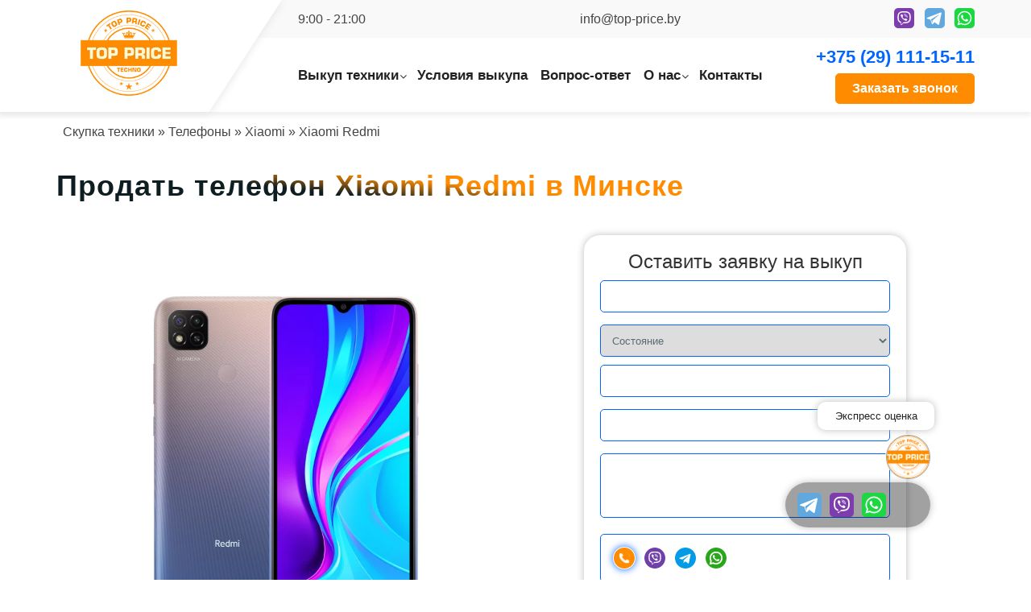

--- FILE ---
content_type: text/html; charset=UTF-8
request_url: https://top-price.by/phones/xiaomi/xiaomi-redmi/
body_size: 20420
content:
<!DOCTYPE html><html lang="ru"><head><meta charset="UTF-8"><meta name="viewport" content="width=device-width, initial-scale=1, maximum-scale=5"><meta name="yandex-verification" content="85e4a73524fc95bd" /><meta http-equiv="X-UA-Compatible" content="IE=edge"><link rel="icon" href="/wp-content/themes/skupka-theme/img/favicon.ico" type="image/x-icon"><title>Продать телефон Xiaomi Redmi, быстрый выкуп в Минске</title><style id="rocket-critical-css">.wpcf7 .screen-reader-response{position:absolute;overflow:hidden;clip:rect(1px,1px,1px,1px);clip-path:inset(50%);height:1px;width:1px;margin:-1px;padding:0;border:0;word-wrap:normal!important}.wpcf7 form .wpcf7-response-output{margin:2em 0.5em 1em;padding:0.2em 1em;border:2px solid #00a0d2}.wpcf7 form.resetting .wpcf7-response-output{display:none}.wpcf7-form-control-wrap{position:relative}.wpcf7-list-item{display:inline-block;margin:0 0 0 1em}.wpcf7-list-item-label::before,.wpcf7-list-item-label::after{content:" "}.wpcf7-spinner{visibility:hidden;display:inline-block;background-color:#23282d;opacity:0.75;width:24px;height:24px;border:none;border-radius:100%;padding:0;margin:0 24px;position:relative}.wpcf7-spinner::before{content:'';position:absolute;background-color:#fbfbfc;top:4px;left:4px;width:6px;height:6px;border:none;border-radius:100%;transform-origin:8px 8px;animation-name:spin;animation-duration:1000ms;animation-timing-function:linear;animation-iteration-count:infinite}@media (prefers-reduced-motion:reduce){.wpcf7-spinner::before{animation-name:blink;animation-duration:2000ms}}@keyframes spin{from{transform:rotate(0deg)}to{transform:rotate(360deg)}}@keyframes blink{from{opacity:0}50%{opacity:1}to{opacity:0}}html{font-family:sans-serif;-ms-text-size-adjust:100%;-webkit-text-size-adjust:100%}body{margin:0}a{background-color:transparent}h1{font-size:2em;margin:.67em 0}img{border:0}button,input,select,textarea{font:inherit;margin:0;color:inherit}button{overflow:visible}button,select{text-transform:none}button,input[type='submit']{-webkit-appearance:button}button::-moz-focus-inner,input::-moz-focus-inner{padding:0;border:0}input{line-height:normal}input[type='checkbox'],input[type='radio']{-webkit-box-sizing:border-box;-moz-box-sizing:border-box;box-sizing:border-box;padding:0}textarea{overflow:auto}*{-webkit-box-sizing:border-box;-moz-box-sizing:border-box;box-sizing:border-box}*:before,*:after{-webkit-box-sizing:border-box;-moz-box-sizing:border-box;box-sizing:border-box}html{font-size:10px}body{font-family:'Helvetica Neue',Helvetica,Arial,sans-serif;font-size:14px;line-height:1.42857143;color:#333;background-color:#fff}input,button,select,textarea{font-family:inherit;font-size:inherit;line-height:inherit}a{text-decoration:none;color:#337ab7}img{vertical-align:middle}h1,.h3{font-family:inherit;font-weight:500;line-height:1.1;color:inherit}h1,.h3{margin-top:20px;margin-bottom:10px}h1{font-size:36px}.h3{font-size:24px}p{margin:0 0 10px}ul{margin-top:0;margin-bottom:10px}ul ul{margin-bottom:0}.container{margin-right:auto;margin-left:auto;padding-right:15px;padding-left:15px}@media (min-width:768px){.container{width:750px}}@media (min-width:992px){.container{width:970px}}@media (min-width:1200px){.container{width:1170px}}.col-lg-6,.col-xs-12,.col-lg-12{position:relative;min-height:1px;padding-right:15px;padding-left:15px}.col-xs-12{float:left}.col-xs-12{width:100%}@media (min-width:1200px){.col-lg-6,.col-lg-12{float:left}.col-lg-12{width:100%}.col-lg-6{width:50%}}label{font-weight:bold;display:inline-block;max-width:100%;margin-bottom:5px}input[type='radio'],input[type='checkbox']{line-height:normal;margin:4px 0 0;margin-top:1px \9}.container:before,.container:after{display:table;content:' '}.container:after{clear:both}@-ms-viewport{width:device-width}picture{max-width:100%;max-height:100%}img{max-width:100%;height:auto}#desc-header{max-height:92px}body{margin:0;padding:0;line-height:1.25;font-family:"Roboto",Sans-serif!important;font-size:16px;position:relative}html{overflow-x:hidden!important}*{outline:0!important}.w100{width:100%}.mb20{margin-bottom:20px}.mt0{margin-top:0px}.mt30{margin-top:30px}.tac{text-align:center}.top-line{background:#f9f9f9}.line-row-top{display:flex;justify-content:space-between;padding-left:300px;padding:10px 0px 10px 300px;align-items:center}.line-row-top a,.line-row-top p{margin-bottom:0px;color:#444}.line-row-top a i,.line-row-top p i{color:#0066ff}.line-row{display:flex;flex-wrap:wrap;justify-content:space-between;padding:10px 0;align-items:center}#desc-header{box-shadow:0px 5px 5px #f1f1f1;z-index:3;background:#fff}.menu-button{display:flex;justify-content:space-between;align-items:center;min-width:calc(100% - 300px)}#desktop_menu{display:flex;list-style:none;flex-wrap:wrap;align-items:center;margin-bottom:0px;padding:0px;margin:0px -8px}#desktop_menu li{padding:10px 8px;position:relative}#desktop_menu li a{font-weight:bold;font-size:17px;color:#222222}#desktop_menu li.current-menu-item a{color:#0066ff;text-decoration:none}.for-head-phone{display:flex;flex-direction:column;align-items:flex-end}.for-head-phone a{text-decoration:none!important;font-size:22px;margin-bottom:7px;font-weight:bold;color:#06f}.for-head-phone button{color:#fff;background:#ff8c00;font-weight:bold;border:1px solid #ff8c00;border-radius:5px;padding:8px 20px}.for-head-logo a{margin-bottom:0px;z-index:1;position:relative;text-align:center;display:flex;flex-wrap:wrap;justify-content:center;align-items:center;position:absolute;left:30px;top:-45px}.for-head-logo{position:relative;width:200px;height:70px}.for-head-logo:before{content:'';right:-35px;bottom:-11px;height:140px;position:absolute;transform:skewX(-33deg);-webkit-transform:skewX(-33deg);box-shadow:1px 1px 10px #e5e5e5;width:50vw;background:#fff;z-index:0}#breadcrumbs{margin-bottom:0px;padding:15px 0;padding-left:8px}#breadcrumbs a{color:#444}.hero-block{position:relative;color:#444}.first-img{position:relative}.first-img img{max-height:400px;width:auto;height:auto}.hero-block h1{font-weight:bold}.pretty{display:flex;justify-content:flex-start;align-items:center;line-height:1.2}.pretty span{position:relative;font-weight:900;text-align:center;font-style:normal;letter-spacing:1px;background:linear-gradient(6deg,#0E1D22 38.57%,#ff8c00 60.57%);background-clip:text;-webkit-background-clip:text;-webkit-text-fill-color:transparent}.head-logo img{max-width:150px}.footer-content input{padding:8px 15px;margin-bottom:10px;border-radius:5px;border:none;width:100%;border:1px solid}#menu21+label div{left:0px}#menu21+label div:nth-child(2):before{content:"";opacity:0}.burger input{display:none}label.mob-menu{position:relative;width:50px;height:40px;display:flex;margin:1.7em;text-align:left;margin:0px}label.mob-menu div,label.mob-menu div:before,label.mob-menu div:after{background:#0066ff;position:absolute;height:5px;width:50px;border-radius:4px}label.mob-menu div:first-child{top:0px}label.mob-menu div:nth-child(2){top:15px}label.mob-menu div:nth-child(3){top:30px}#for-mob-menu{position:fixed;top:0;z-index:20;left:-100%;width:calc(100% - 100px);background:#fafafa;padding:0px 0px;box-shadow:0px 0px 10px #bebebe;bottom:0;overflow-y:scroll;display:none}#mob_menu{width:100%}#mobile_menu{padding:0;margin:0}#mobile_menu .sub-menu{display:none;list-style:none;font-size:14px;border-top:1px solid #bebebe;margin-top:10px;width:100%;margin-bottom:-10px}#mobile_menu>li{padding:10px 0;border-bottom:1px solid #bebebe}#mobile_menu>li a{width:100%;padding:0 15px;flex-wrap:wrap;display:flex;color:#222}#mobile_menu>li.menu-item-has-children{display:flex;flex-wrap:wrap}#mobile_menu>li.menu-item-has-children>a{width:calc(100% - 50px)}#mobile_menu>li.menu-item-has-children .toggle-sub{width:50px;display:flex;justify-content:center;align-items:center;border-left:1px solid #bebebe}#mobile_menu .sub-menu a{padding:5px 15px;border-bottom:1px solid #e1e1e1}#mobile_menu .sub-menu li:last-child a{border-bottom:0px}.flex-wrap{display:flex;flex-wrap:wrap}.aic{align-items:center}#desktop_menu>.menu-item-has-children>.sub-menu{position:absolute;min-width:max-content;flex-direction:column;padding:0 10px;list-style:none;background:#fff;border:3px solid #0066ff;color:#fff!important;top:37px;left:0;z-index:999999;justify-content:space-between;box-shadow:3px 4px 6px #bebebe;display:none}#desktop_menu .sub-menu>li{padding-left:0px;margin-bottom:15px;max-width:370px}#desktop_menu .sub-menu li .select-item-menu{width:40px;height:40px;margin-right:25px}#desktop_menu .menu-item-has-children:after{content:"\f107";font-family:;font:normal normal normal 14px/1 FontAwesome;position:absolute;right:5px;top:calc(50% - 5px);display:flex}#desktop_menu li.menu-item-has-children{padding-right:15px}.select-item-menu img{max-width:100%}#desktop_menu .menu-item-has-children li a{display:flex;align-items:center}#desktop_menu .menu-item-has-children li a span{width:calc(100% - 50px)}#desktop_menu .menu-item-has-children li{margin-bottom:0px}.pop_up_container{position:fixed;display:none;width:100%;height:100%;background:black;top:0;left:0;opacity:0.8;z-index:999999}.call_pop_up{border:2px solid #0066ff;position:fixed;left:0;right:0;top:50%;transform:translateY(-50%);margin:auto;min-width:320px;max-width:420px;background-color:#fff;padding:15px 15px 15px;animation:opacityOut 1s forwards;display:none;z-index:9991000;border-radius:5px}.close_pop_up{position:absolute;right:0px;top:0;width:30px;font-size:30px;display:flex;justify-content:center;align-items:center;transform:rotate(45deg);height:30px}.call_pop_up .formajax input[type="text"],.call_pop_up .formajax input[type="tel"]{background:#FFFFFF;border:1px solid #0066ff;box-sizing:border-box;border-radius:10px;padding:14px 20px}.call_pop_up .formajax input[type="submit"]{background:#0066ff;font-weight:bold;border-radius:5px;color:#fff;border:none;padding:8px 20px;border:2px solid #0066ff;margin-bottom:0px}.mess-list{display:flex;flex-wrap:wrap;width:100px;justify-content:space-between;list-style:none;padding-left:0px;margin-bottom:0px}.mess-list li{margin-bottom:2px}.mess-list li img{border-radius:5px;width:25px}.wpcf7-form-control-wrap{position:relative;display:block}.wpcf7-form-control{height:40px;padding:0 15px;width:100%;font-size:13px;color:#5b6c72;border:1px solid #06f;border-radius:5px;font-weight:normal}.wpcf7-form-control.wpcf7-textarea{min-height:80px;resize:none;line-height:30px}.wpcf7-form-control-wrap .demo-text{position:absolute;top:13px;right:20px;left:16px;line-height:1;color:#5b6c72;font-size:13px;display:block;background:#fff;font-weight:normal}.vikup-form .wpcf7{width:400px;margin:0px auto 20px;padding:20px;border-radius:20px;box-shadow:0px 0px 10px #bebebe;max-width:100%}.have_demo{width:100%}.wpcf7-form-control.wpcf7-select{padding:0 10px}.vikup-form input[type="submit"]{color:#fff;background:#ff8c00;border:1px solid #ff8c00;border-radius:5px;padding:8px 20px;width:max-content;font-weight:bold;font-size:16px}.pretty-desc{background:#fff;padding:10px;border-radius:10px;border:1px solid #E5E5E5;text-align:left}.pretty-text{background:#fafafa;border-radius:10px;border:1px solid #c9c9c9;padding:10px;margin:10px -5px 30px;box-shadow:4px 4px 10px #e5e5e5;display:flex;flex-wrap:wrap}.sticky-mob{position:sticky;z-index:3;background:#fff;bottom:0;padding:15px;box-shadow:3px -8px 10px #e3e3e3b8;display:flex;flex-direction:column;align-items:flex-start}.sticky-mob>a{font-size:20px;display:flex;flex-wrap:wrap;align-items:flex-end;color:#222;margin-bottom:10px}.sticky-mob>button{color:#fff;background:#ff8c00;font-weight:bold;border:1px solid #ff8c00;border-radius:5px;padding:5px 20px;margin-bottom:10px}#desktop_menu #menu-item-34>.sub-menu{flex-direction:column;flex-wrap:wrap;width:1150px;max-width:100vw;max-width:calc(100vw - 55px);height:305px;justify-content:flex-start;padding:10px;left:-290px;padding-bottom:0px}#desktop_menu #menu-item-34>.sub-menu>li{padding-left:0px;margin-bottom:15px;max-width:370px}#desktop_menu #menu-item-34>.sub-menu>li img{max-width:35px;max-height:35px}#desktop_menu #menu-item-34>.sub-menu>li a{display:flex;flex-direction:row-reverse;text-align:left;justify-content:flex-end;align-items:center;color:#222}#desktop_menu #menu-item-34>.sub-menu>li>a{flex-direction:row}#desktop_menu #menu-item-34 .sub-menu li::before{display:none}#desktop_menu #menu-item-34 .sub-menu li .select-item-menu{width:40px;height:40px;margin-right:5px;display:flex;flex-wrap:wrap;justify-content:center;align-items:center}#desktop_menu #menu-item-34 .sub-menu li{padding:0px}#desktop_menu #menu-item-34 .sub-menu li .sub-menu{flex-direction:column;padding-left:50px}#desktop_menu #menu-item-34 .sub-menu li .sub-menu li{padding-left:0px}#desktop_menu #menu-item-34 .sub-menu li .sub-menu li a{font-size:12px;color:#4F4F4F;font-weight:normal}.row_3KZDA:last-child .cellMobile_cne-b:nth-last-child(2){border-bottom-left-radius:8px}.cellMobile_cne-b{display:flex;align-items:center;padding:10px;margin-top:-1px;box-sizing:border-box;width:50%;font-size:16px;line-height:1.3;border:1px solid #000}.cellMobile_cne-b{border-right-color:transparent}.cellMobile_cne-b:nth-child(2){background:var(--active_color_primary_lightest)}@media screen and (min-width:700px){.cellMobile_cne-b{display:none}}.proof{position:relative;display:flex;margin-bottom:10px}.proof input{width:20px;height:20px;margin:0 10px 0 0;opacity:0;z-index:3}.proof div{width:calc(100% - 30px);font-size:12px}.proof div:before{content:'';position:absolute;width:20px;height:20px;border-radius:3px;border:1px solid;left:0;top:2px}span.radio-367{display:flex;flex-direction:column}.wpcf7-radio{margin-top:0px;padding:15px;height:auto}.wpcf7-radio .wpcf7-list-item{margin-left:0px;margin-right:10px;position:relative}.wpcf7-form-control-wrap.radio-367 .demo-text{top:-5px;padding:0 5px;width:max-content;left:11px}.wpcf7-radio .wpcf7-list-item input{position:absolute;z-index:2;width:100%;height:100%;top:0;left:0;opacity:0;margin-top:0px}.wpcf7-radio .wpcf7-list-item span.wpcf7-list-item-label{font-size:0px;width:28px;height:28px;display:flex;flex-wrap:wrap;justify-content:center;align-items:center;border:2px solid transparent;border-radius:50px;overflow:hidden;background-position:center;background-repeat:no-repeat;background-size:26px}.wpcf7-radio .wpcf7-list-item input:checked~span.wpcf7-list-item-label{box-shadow:0px 0px 10px #06f}.wpcf7-radio .wpcf7-list-item input[value="Телефон"]~span.wpcf7-list-item-label{background-image:url(/wp-content/themes/skupka-theme/img/phone.svg)}.wpcf7-radio .wpcf7-list-item input[value="Viber"]~span.wpcf7-list-item-label{background-image:url(/wp-content/themes/skupka-theme/img/viber.svg)}.wpcf7-radio .wpcf7-list-item input[value="Telegram"]~span.wpcf7-list-item-label{background-image:url(/wp-content/themes/skupka-theme/img/telegram.svg)}.wpcf7-radio .wpcf7-list-item input[value="Whatsapp"]~span.wpcf7-list-item-label{background-image:url(/wp-content/themes/skupka-theme/img/whatsapp.svg)}.contact-widget{position:fixed;right:125px;bottom:65px;z-index:1000;color:#fff;width:56px;height:56px;font-size:30px;border-radius:50px;display:flex;flex-wrap:wrap;justify-content:center;align-items:center;background:#0000005e;box-shadow:0px 0px 10px #bebebe}.contact-widget .main-button{width:56px;height:56px;position:absolute;top:0;right:0;background:#fff;border-radius:50px}.contact-widget .main-button:after{opacity:0;z-index:-100;content:attr(data-tooltiper);position:absolute;width:220px;padding:10px;border-radius:10px;background:#fff;box-shadow:0px 0px 10px #bebebe;top:-40px;right:-5px;font-size:13px;line-height:15px;color:#222}.contact-widget .main-button:before{opacity:1;z-index:2;content:attr(data-toolbot);position:absolute;width:145px;padding:10px;border-radius:10px;background:#fff;box-shadow:0px 0px 10px #bebebe;top:-40px;right:-5px;font-size:13px;line-height:15px;color:#222;text-align:center}.contact-widget .main-button img{max-width:56px;max-height:56px;border-radius:50px;border:1px solid #a1a1a1}.contact-widget.active{width:180px}.contact-widget.active ul{display:flex}.contact-widget ul{display:none;list-style:none;margin-bottom:0px;padding-left:0px}.contact-widget ul li{list-style:none;width:30px;height:30px;display:flex;justify-content:center;align-items:center;border-radius:5px;margin:0 5px;overflow:hidden}.contact-widget ul li.whatsapp a{width:30px;height:30px;background:#de0025;border-radius:50px;color:#fff;font-size:20px;justify-content:center;align-items:center;display:flex}.contact-widget ul li a{display:flex;flex-wrap:wrap;justify-content:center;align-items:center;background:#fff;width:30px;height:30px;border-radius:10px}.contact-widget .main-button{display:flex;justify-content:center;align-items:center}.contact-widget.active .main-button{position:absolute;top:-60px;right:0}.b-popover.js-act{opacity:1;visibility:visible;transform:translateY(0)}.b-popover{right:25px;width:440px;bottom:25px;padding:12px;background-color:#fff;border-radius:4px;z-index:101;box-shadow:0 5px 10px 2px rgba(34,60,80,.1);transform:translateY(10px);left:20px;position:fixed;display:flex;visibility:hidden;opacity:0}.b-popover__content{margin-bottom:0px;font-size:14px}.b-popover a{outline:none;font-size:18px;margin-bottom:28px;margin-top:28px;background:-o-linear-gradient(333.69deg,#8c33fb 0%,#ff15ff 100%);background:#1b112b;border-radius:12px;border:none;padding:10px 20px;display:flex;color:#fff;text-decoration:none!important;margin:0px;margin-left:10px}.spin-img{position:relative}.spin-img:after{content:'';position:absolute;bottom:0px;width:200px;height:1px;left:0;right:0;margin:auto;box-shadow:0px 10px 8px #494949;background:transparent;animation:hideo 4s infinite 0s}.spin-img img{animation:spin 4s infinite 0s}@keyframes hideo{0%{opacity:0}50%{opacity:1}100%{opacity:0}}@keyframes spin{0%{transform:translateY(0px)}50%{transform:translateY(-20px)}100%{transform:translateY(0px)}}@media (max-width:1199px){#desktop_menu #menu-item-34>.sub-menu{left:-200px;width:900px}#desktop_menu li a{font-size:14px}}@media (min-width:1023px){.desk-hidden{display:none}}@media (max-width:1023px){.contact-widget{right:15px;bottom:15px}.mob-conts{display:flex;flex-direction:column;align-items:center}.mob-conts>a{color:#222;display:flex;margin-bottom:10px;font-weight:bold}.menu-button{min-width:auto}.for-head-logo a{left:inherit;top:inherit}.for-head-logo:before{right:55px;bottom:-50px;height:140px}#breadcrumbs{margin-bottom:0px;padding:15px 0;padding-left:125px;padding-right:0px;padding-top:23px;font-size:14px}.table-hidden{display:none}#desc-header{background:#fff;position:sticky;z-index:9;top:0}.menu-button{justify-content:flex-end}#for-mob-menu{display:flex;flex-direction:column;justify-content:space-between;overflow-y:scroll}}@media (max-width:768px){.first-img img{max-height:50vh}.spin-img{margin-bottom:20px}.b-popover__content{font-size:12px}.b-popover a{font-size:12px;padding:7px 20px;margin-left:0px;margin-top:10px}.b-popover{width:200px;flex-direction:column;align-items:center;bottom:15px}}@media (max-width:600px){.for-head-logo{width:125px}.for-head-logo:before{right:-20px}}@media (max-width:460px){.for-head-logo:before{right:5px;transform:none}.for-head-logo a{left:-7px}}@media (max-width:374px){.mob-conts>a{display:none}}.wpb_text_column :last-child{margin-bottom:0}</style><link rel="preload" href="https://top-price.by/wp-content/cache/autoptimize/autoptimize_single_925424c7fce70783abf55dbdd3795386.php" as="style" onload="this.onload=null;this.rel='stylesheet'" data-minify="1" /><meta name='robots' content='max-image-preview:large' /><meta name="description" content="Быстро и выгодно продать телефон Xiaomi Redmi в Минске. Лучшие цены. Оперативный бесплатный выезд к Вам. Заполните онлайн заявку на сайте"/><link rel="canonical" href="https://top-price.by/phones/xiaomi/xiaomi-redmi/" /><meta property="og:locale" content="ru_RU" /><meta property="og:type" content="article" /><meta property="og:title" content="Продать телефон Xiaomi Redmi, быстрый выкуп в Минске" /><meta property="og:description" content="Быстро и выгодно продать телефон Xiaomi Redmi в Минске. Лучшие цены. Оперативный бесплатный выезд к Вам. Заполните онлайн заявку на сайте" /><meta property="og:url" content="https://top-price.by/phones/xiaomi/xiaomi-redmi/" /><meta property="og:site_name" content="Top Price" /><meta property="article:section" content="Xiaomi" /><meta property="article:published_time" content="2022-09-21T12:05:18+03:00" /><meta property="article:modified_time" content="2022-11-04T12:45:30+03:00" /><meta property="og:updated_time" content="2022-11-04T12:45:30+03:00" /><meta property="og:image" content="https://top-price.by/wp-content/uploads/2022/09/redmi.png" /><meta property="og:image:secure_url" content="https://top-price.by/wp-content/uploads/2022/09/redmi.png" /><meta property="og:image:width" content="600" /><meta property="og:image:height" content="600" /><meta name="twitter:card" content="summary" /><meta name="twitter:description" content="Быстро и выгодно продать телефон Xiaomi Redmi в Минске. Лучшие цены. Оперативный бесплатный выезд к Вам. Заполните онлайн заявку на сайте" /><meta name="twitter:title" content="Продать телефон Xiaomi Redmi, быстрый выкуп в Минске" /><meta name="twitter:image" content="https://top-price.by/wp-content/uploads/2022/09/redmi.png" /> <script type='application/ld+json'>{"@context":"http:\/\/schema.org","@type":"WebSite","@id":"#website","url":"https:\/\/top-price.by\/","name":"Top Price","potentialAction":{"@type":"SearchAction","target":"https:\/\/top-price.by\/?s={search_term_string}","query-input":"required name=search_term_string"}}</script> <style id='wp-img-auto-sizes-contain-inline-css' type='text/css'>img:is([sizes=auto i],[sizes^="auto," i]){contain-intrinsic-size:3000px 1500px}</style><style id='classic-theme-styles-inline-css' type='text/css'>/*! This file is auto-generated */
.wp-block-button__link{color:#fff;background-color:#32373c;border-radius:9999px;box-shadow:none;text-decoration:none;padding:calc(.667em + 2px) calc(1.333em + 2px);font-size:1.125em}.wp-block-file__button{background:#32373c;color:#fff;text-decoration:none}</style><meta name="generator" content="Powered by Visual Composer - drag and drop page builder for WordPress."/> <!--[if lte IE 9]><link rel="stylesheet" type="text/css" href="https://top-price.by/wp-content/plugins/js_composer/assets/css/vc_lte_ie9.min.css" media="screen"><![endif]--><link rel="icon" href="https://top-price.by/wp-content/uploads/2022/02/cropped-topprice-22-new-1-32x32.png" sizes="32x32" /><link rel="icon" href="https://top-price.by/wp-content/uploads/2022/02/cropped-topprice-22-new-1-192x192.png" sizes="192x192" /><link rel="apple-touch-icon" href="https://top-price.by/wp-content/uploads/2022/02/cropped-topprice-22-new-1-180x180.png" /><meta name="msapplication-TileImage" content="https://top-price.by/wp-content/uploads/2022/02/cropped-topprice-22-new-1-270x270.png" /> <noscript><style type="text/css">.wpb_animate_when_almost_visible{opacity:1}</style></noscript><noscript><style id="rocket-lazyload-nojs-css">.rll-youtube-player,[data-lazy-src]{display:none!important}</style></noscript><script defer src="[data-uri]"></script> <meta name='robots' content='max-image-preview:large' /><meta property="og:image" content="/wp-content/uploads/2023/09/photo_2023-09-06_21-41-35.png" /><meta property="og:image:secure_url" content="/wp-content/uploads/2023/09/photo_2023-09-06_21-41-35.png" /><meta property="og:image:width" content="537" /><meta property="og:image:height" content="240" /><meta name="twitter:card" content="summary_large_image" /><style id='global-styles-inline-css' type='text/css'>:root{--wp--preset--aspect-ratio--square:1;--wp--preset--aspect-ratio--4-3:4/3;--wp--preset--aspect-ratio--3-4:3/4;--wp--preset--aspect-ratio--3-2:3/2;--wp--preset--aspect-ratio--2-3:2/3;--wp--preset--aspect-ratio--16-9:16/9;--wp--preset--aspect-ratio--9-16:9/16;--wp--preset--color--black:#000;--wp--preset--color--cyan-bluish-gray:#abb8c3;--wp--preset--color--white:#fff;--wp--preset--color--pale-pink:#f78da7;--wp--preset--color--vivid-red:#cf2e2e;--wp--preset--color--luminous-vivid-orange:#ff6900;--wp--preset--color--luminous-vivid-amber:#fcb900;--wp--preset--color--light-green-cyan:#7bdcb5;--wp--preset--color--vivid-green-cyan:#00d084;--wp--preset--color--pale-cyan-blue:#8ed1fc;--wp--preset--color--vivid-cyan-blue:#0693e3;--wp--preset--color--vivid-purple:#9b51e0;--wp--preset--gradient--vivid-cyan-blue-to-vivid-purple:linear-gradient(135deg,rgb(6,147,227) 0%,rgb(155,81,224) 100%);--wp--preset--gradient--light-green-cyan-to-vivid-green-cyan:linear-gradient(135deg,rgb(122,220,180) 0%,rgb(0,208,130) 100%);--wp--preset--gradient--luminous-vivid-amber-to-luminous-vivid-orange:linear-gradient(135deg,rgb(252,185,0) 0%,rgb(255,105,0) 100%);--wp--preset--gradient--luminous-vivid-orange-to-vivid-red:linear-gradient(135deg,rgb(255,105,0) 0%,rgb(207,46,46) 100%);--wp--preset--gradient--very-light-gray-to-cyan-bluish-gray:linear-gradient(135deg,rgb(238,238,238) 0%,rgb(169,184,195) 100%);--wp--preset--gradient--cool-to-warm-spectrum:linear-gradient(135deg,rgb(74,234,220) 0%,rgb(151,120,209) 20%,rgb(207,42,186) 40%,rgb(238,44,130) 60%,rgb(251,105,98) 80%,rgb(254,248,76) 100%);--wp--preset--gradient--blush-light-purple:linear-gradient(135deg,rgb(255,206,236) 0%,rgb(152,150,240) 100%);--wp--preset--gradient--blush-bordeaux:linear-gradient(135deg,rgb(254,205,165) 0%,rgb(254,45,45) 50%,rgb(107,0,62) 100%);--wp--preset--gradient--luminous-dusk:linear-gradient(135deg,rgb(255,203,112) 0%,rgb(199,81,192) 50%,rgb(65,88,208) 100%);--wp--preset--gradient--pale-ocean:linear-gradient(135deg,rgb(255,245,203) 0%,rgb(182,227,212) 50%,rgb(51,167,181) 100%);--wp--preset--gradient--electric-grass:linear-gradient(135deg,rgb(202,248,128) 0%,rgb(113,206,126) 100%);--wp--preset--gradient--midnight:linear-gradient(135deg,rgb(2,3,129) 0%,rgb(40,116,252) 100%);--wp--preset--font-size--small:13px;--wp--preset--font-size--medium:20px;--wp--preset--font-size--large:36px;--wp--preset--font-size--x-large:42px;--wp--preset--spacing--20:.44rem;--wp--preset--spacing--30:.67rem;--wp--preset--spacing--40:1rem;--wp--preset--spacing--50:1.5rem;--wp--preset--spacing--60:2.25rem;--wp--preset--spacing--70:3.38rem;--wp--preset--spacing--80:5.06rem;--wp--preset--shadow--natural:6px 6px 9px rgba(0,0,0,.2);--wp--preset--shadow--deep:12px 12px 50px rgba(0,0,0,.4);--wp--preset--shadow--sharp:6px 6px 0 rgba(0,0,0,.2);--wp--preset--shadow--outlined:6px 6px 0 -3px rgb(255,255,255),6px 6px rgb(0,0,0);--wp--preset--shadow--crisp:6px 6px 0 rgb(0,0,0)}:where(.is-layout-flex){gap:.5em}:where(.is-layout-grid){gap:.5em}body .is-layout-flex{display:flex}.is-layout-flex{flex-wrap:wrap;align-items:center}.is-layout-flex>:is(*,div){margin:0}body .is-layout-grid{display:grid}.is-layout-grid>:is(*,div){margin:0}:where(.wp-block-columns.is-layout-flex){gap:2em}:where(.wp-block-columns.is-layout-grid){gap:2em}:where(.wp-block-post-template.is-layout-flex){gap:1.25em}:where(.wp-block-post-template.is-layout-grid){gap:1.25em}.has-black-color{color:var(--wp--preset--color--black)!important}.has-cyan-bluish-gray-color{color:var(--wp--preset--color--cyan-bluish-gray)!important}.has-white-color{color:var(--wp--preset--color--white)!important}.has-pale-pink-color{color:var(--wp--preset--color--pale-pink)!important}.has-vivid-red-color{color:var(--wp--preset--color--vivid-red)!important}.has-luminous-vivid-orange-color{color:var(--wp--preset--color--luminous-vivid-orange)!important}.has-luminous-vivid-amber-color{color:var(--wp--preset--color--luminous-vivid-amber)!important}.has-light-green-cyan-color{color:var(--wp--preset--color--light-green-cyan)!important}.has-vivid-green-cyan-color{color:var(--wp--preset--color--vivid-green-cyan)!important}.has-pale-cyan-blue-color{color:var(--wp--preset--color--pale-cyan-blue)!important}.has-vivid-cyan-blue-color{color:var(--wp--preset--color--vivid-cyan-blue)!important}.has-vivid-purple-color{color:var(--wp--preset--color--vivid-purple)!important}.has-black-background-color{background-color:var(--wp--preset--color--black)!important}.has-cyan-bluish-gray-background-color{background-color:var(--wp--preset--color--cyan-bluish-gray)!important}.has-white-background-color{background-color:var(--wp--preset--color--white)!important}.has-pale-pink-background-color{background-color:var(--wp--preset--color--pale-pink)!important}.has-vivid-red-background-color{background-color:var(--wp--preset--color--vivid-red)!important}.has-luminous-vivid-orange-background-color{background-color:var(--wp--preset--color--luminous-vivid-orange)!important}.has-luminous-vivid-amber-background-color{background-color:var(--wp--preset--color--luminous-vivid-amber)!important}.has-light-green-cyan-background-color{background-color:var(--wp--preset--color--light-green-cyan)!important}.has-vivid-green-cyan-background-color{background-color:var(--wp--preset--color--vivid-green-cyan)!important}.has-pale-cyan-blue-background-color{background-color:var(--wp--preset--color--pale-cyan-blue)!important}.has-vivid-cyan-blue-background-color{background-color:var(--wp--preset--color--vivid-cyan-blue)!important}.has-vivid-purple-background-color{background-color:var(--wp--preset--color--vivid-purple)!important}.has-black-border-color{border-color:var(--wp--preset--color--black)!important}.has-cyan-bluish-gray-border-color{border-color:var(--wp--preset--color--cyan-bluish-gray)!important}.has-white-border-color{border-color:var(--wp--preset--color--white)!important}.has-pale-pink-border-color{border-color:var(--wp--preset--color--pale-pink)!important}.has-vivid-red-border-color{border-color:var(--wp--preset--color--vivid-red)!important}.has-luminous-vivid-orange-border-color{border-color:var(--wp--preset--color--luminous-vivid-orange)!important}.has-luminous-vivid-amber-border-color{border-color:var(--wp--preset--color--luminous-vivid-amber)!important}.has-light-green-cyan-border-color{border-color:var(--wp--preset--color--light-green-cyan)!important}.has-vivid-green-cyan-border-color{border-color:var(--wp--preset--color--vivid-green-cyan)!important}.has-pale-cyan-blue-border-color{border-color:var(--wp--preset--color--pale-cyan-blue)!important}.has-vivid-cyan-blue-border-color{border-color:var(--wp--preset--color--vivid-cyan-blue)!important}.has-vivid-purple-border-color{border-color:var(--wp--preset--color--vivid-purple)!important}.has-vivid-cyan-blue-to-vivid-purple-gradient-background{background:var(--wp--preset--gradient--vivid-cyan-blue-to-vivid-purple)!important}.has-light-green-cyan-to-vivid-green-cyan-gradient-background{background:var(--wp--preset--gradient--light-green-cyan-to-vivid-green-cyan)!important}.has-luminous-vivid-amber-to-luminous-vivid-orange-gradient-background{background:var(--wp--preset--gradient--luminous-vivid-amber-to-luminous-vivid-orange)!important}.has-luminous-vivid-orange-to-vivid-red-gradient-background{background:var(--wp--preset--gradient--luminous-vivid-orange-to-vivid-red)!important}.has-very-light-gray-to-cyan-bluish-gray-gradient-background{background:var(--wp--preset--gradient--very-light-gray-to-cyan-bluish-gray)!important}.has-cool-to-warm-spectrum-gradient-background{background:var(--wp--preset--gradient--cool-to-warm-spectrum)!important}.has-blush-light-purple-gradient-background{background:var(--wp--preset--gradient--blush-light-purple)!important}.has-blush-bordeaux-gradient-background{background:var(--wp--preset--gradient--blush-bordeaux)!important}.has-luminous-dusk-gradient-background{background:var(--wp--preset--gradient--luminous-dusk)!important}.has-pale-ocean-gradient-background{background:var(--wp--preset--gradient--pale-ocean)!important}.has-electric-grass-gradient-background{background:var(--wp--preset--gradient--electric-grass)!important}.has-midnight-gradient-background{background:var(--wp--preset--gradient--midnight)!important}.has-small-font-size{font-size:var(--wp--preset--font-size--small)!important}.has-medium-font-size{font-size:var(--wp--preset--font-size--medium)!important}.has-large-font-size{font-size:var(--wp--preset--font-size--large)!important}.has-x-large-font-size{font-size:var(--wp--preset--font-size--x-large)!important}</style></head><body><div class="top-line table-hidden"><div class="container"><div class="line-row-top"><p><i class="fa fa-clock-o" aria-hidden="true"></i> 9:00 - 21:00</p> <a href="mailto:info@top-price.by"><i class="fa fa-envelope" aria-hidden="true"></i> info@top-price.by</a><ul class="mess-list"><li class="viber"> <a onclick="gtag('event', 'click_viber', {'event_category': 'click_viber'})" href="viber://chat?number=375291111511" rel="nofollow"><img width="25" height="25" alt="Viber" src="data:image/svg+xml,%3Csvg%20xmlns='http://www.w3.org/2000/svg'%20viewBox='0%200%2025%2025'%3E%3C/svg%3E" data-lazy-src="/wp-content/themes/skupka-theme/img/001-viber.svg"><noscript><img width="25" height="25" alt="Viber" src="/wp-content/themes/skupka-theme/img/001-viber.svg"></noscript></a></li><li> <a onclick="gtag('event', 'click_telega', {'event_category': 'click-mess'})" href="https://t.me/SkupkaTopPrice" rel="nofollow"><img width="25" height="25" alt="telegram" src="data:image/svg+xml,%3Csvg%20xmlns='http://www.w3.org/2000/svg'%20viewBox='0%200%2025%2025'%3E%3C/svg%3E" data-lazy-src="/wp-content/themes/skupka-theme/img/003-telegram.svg"><noscript><img width="25" height="25" alt="telegram" src="/wp-content/themes/skupka-theme/img/003-telegram.svg"></noscript></a></li><li > <a onclick="gtag('event', 'click_whatsapp', {'event_category': 'click_whatsapp'})" href="whatsapp://send?phone=+375291111511" rel="nofollow"><img width="25" height="25" alt="whatsapp" src="data:image/svg+xml,%3Csvg%20xmlns='http://www.w3.org/2000/svg'%20viewBox='0%200%2025%2025'%3E%3C/svg%3E" data-lazy-src="/wp-content/themes/skupka-theme/img/002-whatsapp.svg"><noscript><img width="25" height="25" alt="whatsapp" src="/wp-content/themes/skupka-theme/img/002-whatsapp.svg"></noscript></a></li></ul></div></div></div><div id="desc-header"><div class="container"><div class="line-row"><div class="for-head-logo"> <a href="/" class="head-logo"> <picture><source data-lazy-srcset="https://top-price.by/wp-content/webp-express/webp-images/doc-root/wp-content/uploads/2022/01/topprice-22-new.png.webp" type="image/webp"><img width="120" height="106" src="data:image/svg+xml,%3Csvg%20xmlns='http://www.w3.org/2000/svg'%20viewBox='0%200%20120%20106'%3E%3C/svg%3E" alt="Скупка техники" class="webpexpress-processed" data-lazy-src="https://top-price.by/wp-content/uploads/2022/01/topprice-22-new.png"></picture> </a></div><div class="mob-conts desk-hidden"> <a href="tel:+375 (29) 111-15-11">+375 (29) 111-15-11</a><ul class="mess-list"><li class="viber"> <a onclick="gtag('event', 'click_viber', {'event_category': 'click_viber'})" href="viber://chat?number=375291111511" rel="nofollow"><img width="25" height="25" alt="Viber" src="data:image/svg+xml,%3Csvg%20xmlns='http://www.w3.org/2000/svg'%20viewBox='0%200%2025%2025'%3E%3C/svg%3E" data-lazy-src="/wp-content/themes/skupka-theme/img/001-viber.svg"><noscript><img width="25" height="25" alt="Viber" src="/wp-content/themes/skupka-theme/img/001-viber.svg"></noscript></a></li><li> <a onclick="gtag('event', 'click_telega', {'event_category': 'click-mess'})" href="https://t.me/SkupkaTopPrice" rel="nofollow"><img width="25" height="25" alt="telegram" src="data:image/svg+xml,%3Csvg%20xmlns='http://www.w3.org/2000/svg'%20viewBox='0%200%2025%2025'%3E%3C/svg%3E" data-lazy-src="/wp-content/themes/skupka-theme/img/003-telegram.svg"><noscript><img width="25" height="25" alt="telegram" src="/wp-content/themes/skupka-theme/img/003-telegram.svg"></noscript></a></li><li> <a onclick="gtag('event', 'click_whatsapp', {'event_category': 'click_whatsapp'})" href="whatsapp://send?phone=+375291111511" rel="nofollow"><img width="25" height="25" alt="whatsapp" src="data:image/svg+xml,%3Csvg%20xmlns='http://www.w3.org/2000/svg'%20viewBox='0%200%2025%2025'%3E%3C/svg%3E" data-lazy-src="/wp-content/themes/skupka-theme/img/002-whatsapp.svg"><noscript><img width="25" height="25" alt="whatsapp" src="/wp-content/themes/skupka-theme/img/002-whatsapp.svg"></noscript></a></li></ul></div><div class="menu-button "><div class="main-top-menu table-hidden"><div id="top_menu" class="top_menu"><ul id="desktop_menu" class="desktop_menu"><li id="menu-item-34" class="menu-item menu-item-type-custom menu-item-object-custom menu-item-has-children menu-item-34"><a href="#">Выкуп техники</a><ul class="sub-menu"><li id="menu-item-408" class="menu-item menu-item-type-post_type menu-item-object-page menu-item-has-children menu-item-408"><a href="https://top-price.by/tehnika-apple/"><div class="select-item-menu"><picture><source data-lazy-srcset="https://top-price.by/wp-content/webp-express/webp-images/doc-root/wp-content/uploads/2022/02/apple.png.webp" type="image/webp"><img src="data:image/svg+xml,%3Csvg%20xmlns='http://www.w3.org/2000/svg'%20viewBox='0%200%200%200'%3E%3C/svg%3E" alt="Техника Apple" class="webpexpress-processed" data-lazy-src="https://top-price.by/wp-content/uploads/2022/02/apple.png"></picture></div><span>Техника Apple</span></a><ul class="sub-menu"><li id="menu-item-412" class="menu-item menu-item-type-taxonomy menu-item-object-category menu-item-412"><a href="https://top-price.by/phones/iphone/">iPhone</a></li><li id="menu-item-413" class="menu-item menu-item-type-taxonomy menu-item-object-category menu-item-413"><a href="https://top-price.by/planshety/ipad/">iPad</a></li><li id="menu-item-414" class="menu-item menu-item-type-taxonomy menu-item-object-category menu-item-414"><a href="https://top-price.by/noutbuki/macbook/">MacBook</a></li><li id="menu-item-415" class="menu-item menu-item-type-taxonomy menu-item-object-category menu-item-415"><a href="https://top-price.by/umnie-kolonki/apple-homepod/">Apple HomePod</a></li><li id="menu-item-416" class="menu-item menu-item-type-taxonomy menu-item-object-category menu-item-416"><a href="https://top-price.by/umnye-chasy/apple-watch/">Apple Watch</a></li><li id="menu-item-417" class="menu-item menu-item-type-taxonomy menu-item-object-category menu-item-417"><a href="https://top-price.by/besprovodnye-naushniki/airpods/">AirPods</a></li></ul></li><li id="menu-item-409" class="menu-item menu-item-type-taxonomy menu-item-object-category menu-item-has-children menu-item-409"><a href="https://top-price.by/umnie-kolonki/"><div class="select-item-menu"><picture><source data-lazy-srcset="https://top-price.by/wp-content/webp-express/webp-images/doc-root/wp-content/uploads/2022/01/amazon-echo-dot-c77a.png.webp" type="image/webp"><img src="data:image/svg+xml,%3Csvg%20xmlns='http://www.w3.org/2000/svg'%20viewBox='0%200%200%200'%3E%3C/svg%3E" alt="Умные колонки" class="webpexpress-processed" data-lazy-src="https://top-price.by/wp-content/uploads/2022/01/amazon-echo-dot-c77a.png"></picture></div><span>Умные колонки</span></a><ul class="sub-menu"><li id="menu-item-435" class="menu-item menu-item-type-taxonomy menu-item-object-category menu-item-435"><a href="https://top-price.by/umnie-kolonki/apple-homepod/">Apple HomePod</a></li><li id="menu-item-436" class="menu-item menu-item-type-taxonomy menu-item-object-category menu-item-436"><a href="https://top-price.by/umnie-kolonki/harman-kardon/">Harman Kardon</a></li><li id="menu-item-437" class="menu-item menu-item-type-taxonomy menu-item-object-category menu-item-437"><a href="https://top-price.by/umnie-kolonki/yandex-station/">Yandex Station</a></li></ul></li><li id="menu-item-47" class="menu-item menu-item-type-taxonomy menu-item-object-category current-post-ancestor menu-item-has-children menu-item-47"><a href="https://top-price.by/phones/"><div class="select-item-menu"><picture><source data-lazy-srcset="https://top-price.by/wp-content/webp-express/webp-images/doc-root/wp-content/uploads/2022/01/cae656582502e15f02776800ee3d1e29.png.webp" type="image/webp"><img src="data:image/svg+xml,%3Csvg%20xmlns='http://www.w3.org/2000/svg'%20viewBox='0%200%200%200'%3E%3C/svg%3E" alt="Телефоны" class="webpexpress-processed" data-lazy-src="https://top-price.by/wp-content/uploads/2022/01/cae656582502e15f02776800ee3d1e29.png"></picture></div><span>Телефоны</span></a><ul class="sub-menu"><li id="menu-item-418" class="menu-item menu-item-type-taxonomy menu-item-object-category menu-item-418"><a href="https://top-price.by/phones/iphone/">iPhone</a></li><li id="menu-item-419" class="menu-item menu-item-type-taxonomy menu-item-object-category menu-item-419"><a href="https://top-price.by/phones/samsung/">Samsung</a></li><li id="menu-item-420" class="menu-item menu-item-type-taxonomy menu-item-object-category current-post-ancestor current-menu-parent current-post-parent menu-item-420"><a href="https://top-price.by/phones/xiaomi/">Xiaomi</a></li><li id="menu-item-421" class="menu-item menu-item-type-taxonomy menu-item-object-category menu-item-421"><a href="https://top-price.by/phones/oneplus/">OnePlus</a></li><li id="menu-item-422" class="menu-item menu-item-type-taxonomy menu-item-object-category menu-item-422"><a href="https://top-price.by/phones/google/">Google</a></li><li id="menu-item-423" class="menu-item menu-item-type-taxonomy menu-item-object-category menu-item-423"><a href="https://top-price.by/phones/huawei-phones/">Huawei</a></li><li id="menu-item-424" class="menu-item menu-item-type-taxonomy menu-item-object-category menu-item-424"><a href="https://top-price.by/phones/drugoj-proizvoditel/">Другой производитель</a></li></ul></li><li id="menu-item-50" class="menu-item menu-item-type-taxonomy menu-item-object-category menu-item-has-children menu-item-50"><a href="https://top-price.by/action-camery/"><div class="select-item-menu"><picture><source data-lazy-srcset="https://top-price.by/wp-content/webp-express/webp-images/doc-root/wp-content/uploads/2022/01/GoPro-Hero5-Hero6-45M-Gopro.png.webp" type="image/webp"><img src="data:image/svg+xml,%3Csvg%20xmlns='http://www.w3.org/2000/svg'%20viewBox='0%200%200%200'%3E%3C/svg%3E" alt="Экшен-камеры" class="webpexpress-processed" data-lazy-src="https://top-price.by/wp-content/uploads/2022/01/GoPro-Hero5-Hero6-45M-Gopro.png"></picture></div><span>Экшен-камеры</span></a><ul class="sub-menu"><li id="menu-item-429" class="menu-item menu-item-type-taxonomy menu-item-object-category menu-item-429"><a href="https://top-price.by/action-camery/gopro/">GoPro</a></li><li id="menu-item-430" class="menu-item menu-item-type-taxonomy menu-item-object-category menu-item-430"><a href="https://top-price.by/action-camery/sony/">Sony</a></li><li id="menu-item-431" class="menu-item menu-item-type-taxonomy menu-item-object-category menu-item-431"><a href="https://top-price.by/action-camery/dji/">Dji</a></li></ul></li><li id="menu-item-48" class="menu-item menu-item-type-taxonomy menu-item-object-category menu-item-has-children menu-item-48"><a href="https://top-price.by/planshety/"><div class="select-item-menu"><picture><source data-lazy-srcset="https://top-price.by/wp-content/webp-express/webp-images/doc-root/wp-content/uploads/2022/02/planshety.png.webp" type="image/webp"><img src="data:image/svg+xml,%3Csvg%20xmlns='http://www.w3.org/2000/svg'%20viewBox='0%200%200%200'%3E%3C/svg%3E" alt="Планшеты" class="webpexpress-processed" data-lazy-src="https://top-price.by/wp-content/uploads/2022/02/planshety.png"></picture></div><span>Планшеты</span></a><ul class="sub-menu"><li id="menu-item-425" class="menu-item menu-item-type-taxonomy menu-item-object-category menu-item-425"><a href="https://top-price.by/planshety/ipad/">iPad</a></li><li id="menu-item-426" class="menu-item menu-item-type-taxonomy menu-item-object-category menu-item-426"><a href="https://top-price.by/planshety/samsung-planshety/">Samsung</a></li><li id="menu-item-427" class="menu-item menu-item-type-taxonomy menu-item-object-category menu-item-427"><a href="https://top-price.by/planshety/xiaomi-planshety/">Xiaomi</a></li><li id="menu-item-428" class="menu-item menu-item-type-taxonomy menu-item-object-category menu-item-428"><a href="https://top-price.by/planshety/lenovo/">Lenovo</a></li></ul></li><li id="menu-item-51" class="menu-item menu-item-type-taxonomy menu-item-object-category menu-item-has-children menu-item-51"><a href="https://top-price.by/igrovye-pristavki/"><div class="select-item-menu"><picture><source data-lazy-srcset="https://top-price.by/wp-content/webp-express/webp-images/doc-root/wp-content/uploads/2022/01/1-146.png.webp" type="image/webp"><img src="data:image/svg+xml,%3Csvg%20xmlns='http://www.w3.org/2000/svg'%20viewBox='0%200%200%200'%3E%3C/svg%3E" alt="Игровые приставки" class="webpexpress-processed" data-lazy-src="https://top-price.by/wp-content/uploads/2022/01/1-146.png"></picture></div><span>Игровые приставки</span></a><ul class="sub-menu"><li id="menu-item-432" class="menu-item menu-item-type-taxonomy menu-item-object-category menu-item-432"><a href="https://top-price.by/igrovye-pristavki/sony-playstation/">Sony Playstation</a></li><li id="menu-item-433" class="menu-item menu-item-type-taxonomy menu-item-object-category menu-item-433"><a href="https://top-price.by/igrovye-pristavki/nintendo-switch/">Nintendo Switch</a></li><li id="menu-item-434" class="menu-item menu-item-type-taxonomy menu-item-object-category menu-item-434"><a href="https://top-price.by/igrovye-pristavki/xbox/">Xbox</a></li></ul></li><li id="menu-item-446" class="menu-item menu-item-type-taxonomy menu-item-object-category menu-item-has-children menu-item-446"><a href="https://top-price.by/noutbuki/"><div class="select-item-menu"><picture><source data-lazy-srcset="https://top-price.by/wp-content/webp-express/webp-images/doc-root/wp-content/uploads/2022/01/image_UwQHmu.png.webp" type="image/webp"><img src="data:image/svg+xml,%3Csvg%20xmlns='http://www.w3.org/2000/svg'%20viewBox='0%200%200%200'%3E%3C/svg%3E" alt="Ноутбуки" class="webpexpress-processed" data-lazy-src="https://top-price.by/wp-content/uploads/2022/01/image_UwQHmu.png"></picture></div><span>Ноутбуки</span></a><ul class="sub-menu"><li id="menu-item-447" class="menu-item menu-item-type-taxonomy menu-item-object-category menu-item-447"><a href="https://top-price.by/noutbuki/huawei-noutbuki/">Huawei</a></li><li id="menu-item-448" class="menu-item menu-item-type-taxonomy menu-item-object-category menu-item-448"><a href="https://top-price.by/noutbuki/asus/">Asus</a></li><li id="menu-item-449" class="menu-item menu-item-type-taxonomy menu-item-object-category menu-item-449"><a href="https://top-price.by/noutbuki/dell/">Dell</a></li><li id="menu-item-450" class="menu-item menu-item-type-taxonomy menu-item-object-category menu-item-450"><a href="https://top-price.by/noutbuki/macbook/">MacBook</a></li><li id="menu-item-451" class="menu-item menu-item-type-taxonomy menu-item-object-category menu-item-451"><a href="https://top-price.by/noutbuki/microsoft/">Microsoft</a></li><li id="menu-item-452" class="menu-item menu-item-type-taxonomy menu-item-object-category menu-item-452"><a href="https://top-price.by/noutbuki/samsung-noutbuki/">Samsung</a></li></ul></li><li id="menu-item-410" class="menu-item menu-item-type-taxonomy menu-item-object-category menu-item-has-children menu-item-410"><a href="https://top-price.by/umnye-chasy/"><div class="select-item-menu"><picture><source data-lazy-srcset="https://top-price.by/wp-content/webp-express/webp-images/doc-root/wp-content/uploads/2022/01/XXL.png.webp" type="image/webp"><img src="data:image/svg+xml,%3Csvg%20xmlns='http://www.w3.org/2000/svg'%20viewBox='0%200%200%200'%3E%3C/svg%3E" alt="Умные смарт-часы" class="webpexpress-processed" data-lazy-src="https://top-price.by/wp-content/uploads/2022/01/XXL.png"></picture></div><span>Умные смарт-часы</span></a><ul class="sub-menu"><li id="menu-item-438" class="menu-item menu-item-type-taxonomy menu-item-object-category menu-item-438"><a href="https://top-price.by/umnye-chasy/apple-watch/">Apple Watch</a></li><li id="menu-item-440" class="menu-item menu-item-type-taxonomy menu-item-object-category menu-item-440"><a href="https://top-price.by/umnye-chasy/xiaomi-umnye-chasy/">Xiaomi</a></li><li id="menu-item-439" class="menu-item menu-item-type-taxonomy menu-item-object-category menu-item-439"><a href="https://top-price.by/umnye-chasy/samsung-umnye-chasy/">Samsung</a></li><li id="menu-item-441" class="menu-item menu-item-type-taxonomy menu-item-object-category menu-item-441"><a href="https://top-price.by/umnye-chasy/garmin/">Garmin</a></li><li id="menu-item-442" class="menu-item menu-item-type-taxonomy menu-item-object-category menu-item-442"><a href="https://top-price.by/umnye-chasy/huawei-umnye-chasy/">Huawei</a></li></ul></li><li id="menu-item-411" class="menu-item menu-item-type-taxonomy menu-item-object-category menu-item-has-children menu-item-411"><a href="https://top-price.by/besprovodnye-naushniki/"><div class="select-item-menu"><picture><source data-lazy-srcset="https://top-price.by/wp-content/webp-express/webp-images/doc-root/wp-content/uploads/2022/01/200x200.png.webp" type="image/webp"><img src="data:image/svg+xml,%3Csvg%20xmlns='http://www.w3.org/2000/svg'%20viewBox='0%200%200%200'%3E%3C/svg%3E" alt="Беспроводные наушники" class="webpexpress-processed" data-lazy-src="https://top-price.by/wp-content/uploads/2022/01/200x200.png"></picture></div><span>Беспроводные наушники</span></a><ul class="sub-menu"><li id="menu-item-443" class="menu-item menu-item-type-taxonomy menu-item-object-category menu-item-443"><a href="https://top-price.by/besprovodnye-naushniki/airpods/">AirPods</a></li><li id="menu-item-444" class="menu-item menu-item-type-taxonomy menu-item-object-category menu-item-444"><a href="https://top-price.by/besprovodnye-naushniki/samsung-besprovodnye-naushniki/">Samsung</a></li><li id="menu-item-445" class="menu-item menu-item-type-taxonomy menu-item-object-category menu-item-445"><a href="https://top-price.by/besprovodnye-naushniki/huawei-besprovodnye-naushniki/">Huawei</a></li></ul></li></ul></li><li id="menu-item-44" class="menu-item menu-item-type-post_type menu-item-object-page menu-item-44"><a href="https://top-price.by/usloviya-vykupa/">Условия выкупа</a></li><li id="menu-item-459" class="menu-item menu-item-type-post_type menu-item-object-page menu-item-459"><a href="https://top-price.by/vopros-otvet/">Вопрос-ответ</a></li><li id="menu-item-45" class="menu-item menu-item-type-post_type menu-item-object-page menu-item-has-children menu-item-45"><a href="https://top-price.by/o-nas/">О нас</a><ul class="sub-menu"><li id="menu-item-1195" class="menu-item menu-item-type-post_type menu-item-object-page menu-item-1195"><a href="https://top-price.by/otzyvy/">Отзывы</a></li></ul></li><li id="menu-item-46" class="menu-item menu-item-type-post_type menu-item-object-page menu-item-46"><a href="https://top-price.by/kontakty/">Контакты</a></li></ul></div></div><div class="for-head-phone table-hidden"> <a href="tel:+375 (29) 111-15-11">+375 (29) 111-15-11</a> <button class="open-pop" data-sub="Заказать звонок из шапки">Заказать звонок</button></div><div class="burger desk-hidden"> <input type="checkbox" id="menu21" /> <label class="mob-menu" for="menu21"><div></div><div></div><div></div> </label></div></div></div></div></div><div class="hero-block"><div class="container"><p id="breadcrumbs"><span xmlns:v="http://rdf.data-vocabulary.org/#"><span typeof="v:Breadcrumb"><a href="https://top-price.by/" rel="v:url" property="v:title">Скупка техники</a> » <span rel="v:child" typeof="v:Breadcrumb"><a href="https://top-price.by/phones/" rel="v:url" property="v:title">Телефоны</a> » <span rel="v:child" typeof="v:Breadcrumb"><a href="https://top-price.by/phones/xiaomi/" rel="v:url" property="v:title">Xiaomi</a> » <span class="breadcrumb_last">Xiaomi Redmi</span></span></span></span></span></p><h1 class="pretty"><span> Продать телефон Xiaomi Redmi в Минске </span></h1></div></div><div class="main-single"><div class="container flex-wrap aic"><div class="col-lg-6 col-xs-12 tac"><div class="first-img"><div class="spin-img"> <picture><source data-lazy-srcset="https://top-price.by/wp-content/webp-express/webp-images/doc-root/wp-content/uploads/2022/09/redmi.png.webp" type="image/webp"><img src="data:image/svg+xml,%3Csvg%20xmlns='http://www.w3.org/2000/svg'%20viewBox='0%200%200%200'%3E%3C/svg%3E" class="spin-img webpexpress-processed" alt="Выкуп Xiaomi Redmi" data-lazy-src="https://top-price.by/wp-content/uploads/2022/09/redmi.png"></picture></div></div></div><div class="col-lg-6 col-xs-12 mt30"><div class="vikup-form"><div role="form" class="wpcf7" id="wpcf7-f28-o1" lang="ru-RU" dir="ltr"><div class="screen-reader-response"><p role="status" aria-live="polite" aria-atomic="true"></p><ul></ul></div><form action="/phones/xiaomi/xiaomi-redmi/#wpcf7-f28-o1" method="post" class="wpcf7-form init" novalidate="novalidate" data-status="init"><div style="display: none;"> <input type="hidden" name="_wpcf7" value="28" /> <input type="hidden" name="_wpcf7_version" value="5.5.6" /> <input type="hidden" name="_wpcf7_locale" value="ru_RU" /> <input type="hidden" name="_wpcf7_unit_tag" value="wpcf7-f28-o1" /> <input type="hidden" name="_wpcf7_container_post" value="0" /> <input type="hidden" name="_wpcf7_posted_data_hash" value="" /></div><p class="h3 tac mt0">Оставить заявку на выкуп</p><p class="line"> <label class="have_demo" data-demo_text="Впишите название товара*"><span class="wpcf7-form-control-wrap text-98"><input type="text" name="text-98" value="" size="40" class="wpcf7-form-control wpcf7-text wpcf7-validates-as-required" aria-required="true" aria-invalid="false" /></span></label></p><p class="line"> <span class="wpcf7-form-control-wrap menu-648"><select name="menu-648" class="wpcf7-form-control wpcf7-select wpcf7-validates-as-required" aria-required="true" aria-invalid="false"><option value="Состояние">Состояние</option><option value="Новый">Новый</option><option value="Хорошее">Хорошее</option><option value="Среднее">Среднее</option></select></span></p><p class="line"> <label class="have_demo" data-demo_text="Ваше имя*"><span class="wpcf7-form-control-wrap text-97"><input type="text" name="text-97" value="" size="40" class="wpcf7-form-control wpcf7-text wpcf7-validates-as-required" aria-required="true" aria-invalid="false" /></span></label></p><p class="line"> <label class="have_demo" data-demo_text="Номер телефона*" ><span class="wpcf7-form-control-wrap tel-851"><input type="text" name="tel-851" value="" size="40" class="wpcf7-form-control wpcf7-text wpcf7-validates-as-required tel" aria-required="true" aria-invalid="false" /></span></label></p><p class="line"> <label class="have_demo" data-demo_text="Опишите товар: комплектация, наличие сколов"><span class="wpcf7-form-control-wrap textarea-337"><textarea name="textarea-337" cols="40" rows="10" class="wpcf7-form-control wpcf7-textarea" aria-invalid="false"></textarea></span></label></p><p class="line"> <label class="have_demo" data-demo_text="Как с Вами связаться"><span class="wpcf7-form-control-wrap radio-367"><span class="wpcf7-form-control wpcf7-radio"><span class="wpcf7-list-item first"><input type="radio" name="radio-367" value="Телефон" checked="checked" /><span class="wpcf7-list-item-label">Телефон</span></span><span class="wpcf7-list-item"><input type="radio" name="radio-367" value="Viber" /><span class="wpcf7-list-item-label">Viber</span></span><span class="wpcf7-list-item"><input type="radio" name="radio-367" value="Telegram" /><span class="wpcf7-list-item-label">Telegram</span></span><span class="wpcf7-list-item last"><input type="radio" name="radio-367" value="Whatsapp" /><span class="wpcf7-list-item-label">Whatsapp</span></span></span></span></label></p><p><input type="submit" value="Отправить" class="wpcf7-form-control has-spinner wpcf7-submit" /></p><div class="wpcf7-response-output" aria-hidden="true"></div></form></div></div></div><div class="col-lg-12"><div class="pretty-text"><div class="pretty-desc"><h2>Как происходит выкуп техники Xiaomi Redmi в нашей компании?</h2><p>Вы можете продать нам Ваш б/у телефон Ксяоми пройдя несложную процедуру:</p><ol><li>Подайте заявку на сайте;</li><li>Позвоните по номеру телефона, указанному на сайте;</li><li>Воспользуйтесь мессенджерами (Viber, Telegram, WhatsApp)</li><li>Наш менеджер задаст уточняющие вопросы и уточнит место встречи для проведения сделки;</li><li>Осуществляем бесплатный выезд специалиста;</li><li>Во время встречи, наш специалист проверит Ваше устройство и сообщит окончательную стоимость выкупа.</li><li>Если оценка Вас устроит, то Вы сразу получите оплату в полном объёме удобным для Вас способом (наличные или перевод на карту).</li></ol><p class="p1">Также осуществляем выкуп из ломбарда.</p><p class="p1"><b>Вы можете продать нам следующие модели Xiaomi Redmi:</b></p><ul><li><strong>Xiaomi Redmi 9;</strong></li><li><strong>Xiaomi Redmi 9C;</strong></li><li><strong>Xiaomi Redmi 9A;</strong></li><li><strong>Xiaomi Redmi 9T;</strong></li><li><strong>Xiaomi Redmi 10;</strong></li><li><strong>Xiaomi Redmi 10A;</strong></li><li><strong>Xiaomi Redmi 10C и другие.</strong></li></ul><p>Если хотите узнать прямо сейчас, за сколько можно продать ксяоми рэдми, то приглашаем воспользоваться нашей онлайн-заявкой. Просто укажите параметры Вашего устройства, и наш специалист осуществит предварительную оценку. Мы работаем открыто, честно и всегда готовы идти навстречу нашим клиентам.</p><p>&nbsp;</p></div></div></div></div><div class="container"><div class="gde"><h2 class="tac pretty"><span>Где выгоднее продать Xiaomi Redmi?</span></h2><div class="mt30 mb40"><div class="row_3KZDA"><div class="cell_2O_nX"></div><div class="cell_2O_nX cellWithLogo_1jeBM"> <img decoding="async" src="data:image/svg+xml,%3Csvg%20xmlns='http://www.w3.org/2000/svg'%20viewBox='0%200%2050%2050'%3E%3C/svg%3E" width="50" height="50" alt="Где выгоднее продать Xiaomi Redmi?" data-lazy-src="/wp-content/uploads/2022/01/topprice-22-new.png"><noscript><img decoding="async" src="/wp-content/uploads/2022/01/topprice-22-new.png" width="50" height="50" alt="Где выгоднее продать Xiaomi Redmi?"></noscript></div><div class="cell_2O_nX"> Самостоятельно</div><div class="cell_2O_nX"> Trade-in</div></div><div class="row_3KZDA"><div class="cell_2O_nX"> Скорость продажи</div><div class="cellMobile_cne-b"> <img decoding="async" src="data:image/svg+xml,%3Csvg%20xmlns='http://www.w3.org/2000/svg'%20viewBox='0%200%2050%2050'%3E%3C/svg%3E" width="50" height="50" alt="Где выгоднее продать Xiaomi Redmi?" data-lazy-src="/wp-content/uploads/2022/01/topprice-22-new.png"><noscript><img decoding="async" src="/wp-content/uploads/2022/01/topprice-22-new.png" width="50" height="50" alt="Где выгоднее продать Xiaomi Redmi?"></noscript></div><div class="cell_2O_nX"> 2 часа</div><div class="cellMobile_cne-b"> Самостоятельно</div><div class="cell_2O_nX"> <i class=" svg_icon" style="width: 26px; height: 12px;"><svg viewbox="0 0 27 12" xmlns="http://www.w3.org/2000/svg"> <path d="M6.56241 0.0224609C3.26696 0.0224609 0.65332 2.65882 0.65332 5.97701C0.65332 9.34064 3.23287 11.977 6.57378 11.977C9.11923 11.977 10.9601 10.5452 12.3579 9.02246C12.7897 8.55655 13.176 8.10201 13.517 7.67019C13.8124 8.07928 14.176 8.52246 14.5851 8.96564C15.9942 10.5111 17.8579 11.977 20.4488 11.977C23.7329 11.977 26.3465 9.34064 26.3465 5.97701C26.3465 2.65882 23.7329 0.0224609 20.4488 0.0224609C17.8806 0.0224609 16.051 1.42019 14.676 2.96564C14.1647 3.46564 13.8351 3.87473 13.517 4.32928C13.142 3.85201 12.7329 3.35201 12.267 2.89746C10.9033 1.3861 9.08514 0.0224609 6.56241 0.0224609ZM2.61923 5.97701C2.61923 3.81791 4.42605 1.98837 6.56241 1.98837C8.31241 1.98837 9.69878 2.98837 10.8465 4.2611C11.4488 4.87473 11.8806 5.45428 12.267 5.98837C11.9033 6.49973 11.4829 7.05655 10.9374 7.62473C9.74423 8.94291 8.38059 10.0111 6.57378 10.0111C4.39196 10.0111 2.60787 8.17019 2.61923 5.97701ZM24.3806 5.97701C24.3806 8.17019 22.5738 10.0111 20.4488 10.0111C18.5851 10.0111 17.2101 8.89746 15.9942 7.54519C15.4715 6.98837 15.0624 6.47701 14.7215 5.98837C14.9829 5.67019 15.4374 4.98837 16.0851 4.32928C17.2556 3.03382 18.642 1.98837 20.4488 1.98837C22.5738 1.98837 24.3806 3.81791 24.3806 5.97701Z" fill="#1E1F21"></path></svg></i></div><div class="cellMobile_cne-b"> Trade-in</div><div class="cell_2O_nX"> 2-3 часа</div></div><div class="row_3KZDA"><div class="cell_2O_nX"> Ожидаемая стоимость</div><div class="cellMobile_cne-b"> <img decoding="async" src="data:image/svg+xml,%3Csvg%20xmlns='http://www.w3.org/2000/svg'%20viewBox='0%200%2050%2050'%3E%3C/svg%3E" width="50" height="50" alt="Где выгоднее продать Xiaomi Redmi?" data-lazy-src="/wp-content/uploads/2022/01/topprice-22-new.png"><noscript><img decoding="async" src="/wp-content/uploads/2022/01/topprice-22-new.png" width="50" height="50" alt="Где выгоднее продать Xiaomi Redmi?"></noscript></div><div class="cell_2O_nX"><div class="rating_1ilyp"> <i class="full_2SX6w svg_icon" style="width: 24px; height: 24px; margin-right: 4px;"><svg viewbox="0 0 28 26" xmlns="http://www.w3.org/2000/svg"> <path d="M13.988 0.395508L17.1105 10.0055H27.215L19.0403 15.9448L22.1628 25.5548L13.988 19.6155L5.81328 25.5548L8.93575 15.9448L0.761013 10.0055H10.8655L13.988 0.395508Z"></path></svg></i><i class="full_2SX6w svg_icon" style="width: 24px; height: 24px; margin-right: 4px;"><svg viewbox="0 0 28 26" xmlns="http://www.w3.org/2000/svg"> <path d="M13.988 0.395508L17.1105 10.0055H27.215L19.0403 15.9448L22.1628 25.5548L13.988 19.6155L5.81328 25.5548L8.93575 15.9448L0.761013 10.0055H10.8655L13.988 0.395508Z"></path></svg></i><i class="emptyNonFilled_3nYlQ svg_icon" style="width: 24px; height: 24px; margin-right: 4px;"><svg viewbox="0 0 28 26" xmlns="http://www.w3.org/2000/svg"> <path d="M13.988 0.395508L17.1105 10.0055H27.215L19.0403 15.9448L22.1628 25.5548L13.988 19.6155L5.81328 25.5548L8.93575 15.9448L0.761013 10.0055H10.8655L13.988 0.395508Z"></path></svg></i></div></div><div class="cellMobile_cne-b"> Самостоятельно</div><div class="cell_2O_nX"><div class="rating_1ilyp"> <i class="full_2SX6w svg_icon" style="width: 24px; height: 24px; margin-right: 4px;"><svg viewbox="0 0 28 26" xmlns="http://www.w3.org/2000/svg"> <path d="M13.988 0.395508L17.1105 10.0055H27.215L19.0403 15.9448L22.1628 25.5548L13.988 19.6155L5.81328 25.5548L8.93575 15.9448L0.761013 10.0055H10.8655L13.988 0.395508Z"></path></svg></i><i class="full_2SX6w svg_icon" style="width: 24px; height: 24px; margin-right: 4px;"><svg viewbox="0 0 28 26" xmlns="http://www.w3.org/2000/svg"> <path d="M13.988 0.395508L17.1105 10.0055H27.215L19.0403 15.9448L22.1628 25.5548L13.988 19.6155L5.81328 25.5548L8.93575 15.9448L0.761013 10.0055H10.8655L13.988 0.395508Z"></path></svg></i><i class="full_2SX6w svg_icon" style="width: 24px; height: 24px; margin-right: 4px;"><svg viewbox="0 0 28 26" xmlns="http://www.w3.org/2000/svg"> <path d="M13.988 0.395508L17.1105 10.0055H27.215L19.0403 15.9448L22.1628 25.5548L13.988 19.6155L5.81328 25.5548L8.93575 15.9448L0.761013 10.0055H10.8655L13.988 0.395508Z"></path></svg></i></div></div><div class="cellMobile_cne-b"> Trade-in</div><div class="cell_2O_nX"><div class="rating_1ilyp"> <i class="full_2SX6w svg_icon" style="width: 24px; height: 24px; margin-right: 4px;"><svg viewbox="0 0 28 26" xmlns="http://www.w3.org/2000/svg"> <path d="M13.988 0.395508L17.1105 10.0055H27.215L19.0403 15.9448L22.1628 25.5548L13.988 19.6155L5.81328 25.5548L8.93575 15.9448L0.761013 10.0055H10.8655L13.988 0.395508Z"></path></svg></i><i class="emptyNonFilled_3nYlQ svg_icon" style="width: 24px; height: 24px; margin-right: 4px;"><svg viewbox="0 0 28 26" xmlns="http://www.w3.org/2000/svg"> <path d="M13.988 0.395508L17.1105 10.0055H27.215L19.0403 15.9448L22.1628 25.5548L13.988 19.6155L5.81328 25.5548L8.93575 15.9448L0.761013 10.0055H10.8655L13.988 0.395508Z"></path></svg></i><i class="emptyNonFilled_3nYlQ svg_icon" style="width: 24px; height: 24px; margin-right: 4px;"><svg viewbox="0 0 28 26" xmlns="http://www.w3.org/2000/svg"> <path d="M13.988 0.395508L17.1105 10.0055H27.215L19.0403 15.9448L22.1628 25.5548L13.988 19.6155L5.81328 25.5548L8.93575 15.9448L0.761013 10.0055H10.8655L13.988 0.395508Z"></path></svg></i></div></div></div><div class="row_3KZDA"><div class="cell_2O_nX"> Юридическая безопасность</div><div class="cellMobile_cne-b"> <img decoding="async" src="data:image/svg+xml,%3Csvg%20xmlns='http://www.w3.org/2000/svg'%20viewBox='0%200%2050%2050'%3E%3C/svg%3E" width="50" height="50" alt="Где выгоднее продать Xiaomi Redmi?" data-lazy-src="/wp-content/uploads/2022/01/topprice-22-new.png"><noscript><img decoding="async" src="/wp-content/uploads/2022/01/topprice-22-new.png" width="50" height="50" alt="Где выгоднее продать Xiaomi Redmi?"></noscript></div><div class="cell_2O_nX"><div class="rating_1ilyp"> <i class="full_2SX6w svg_icon" style="width: 24px; height: 24px; margin-right: 4px;"><svg viewbox="0 0 28 26" xmlns="http://www.w3.org/2000/svg"> <path d="M13.988 0.395508L17.1105 10.0055H27.215L19.0403 15.9448L22.1628 25.5548L13.988 19.6155L5.81328 25.5548L8.93575 15.9448L0.761013 10.0055H10.8655L13.988 0.395508Z"></path></svg></i><i class="full_2SX6w svg_icon" style="width: 24px; height: 24px; margin-right: 4px;"><svg viewbox="0 0 28 26" xmlns="http://www.w3.org/2000/svg"> <path d="M13.988 0.395508L17.1105 10.0055H27.215L19.0403 15.9448L22.1628 25.5548L13.988 19.6155L5.81328 25.5548L8.93575 15.9448L0.761013 10.0055H10.8655L13.988 0.395508Z"></path></svg></i><i class="full_2SX6w svg_icon" style="width: 24px; height: 24px; margin-right: 4px;"><svg viewbox="0 0 28 26" xmlns="http://www.w3.org/2000/svg"> <path d="M13.988 0.395508L17.1105 10.0055H27.215L19.0403 15.9448L22.1628 25.5548L13.988 19.6155L5.81328 25.5548L8.93575 15.9448L0.761013 10.0055H10.8655L13.988 0.395508Z"></path></svg></i></div></div><div class="cellMobile_cne-b"> Самостоятельно</div><div class="cell_2O_nX"><div class="rating_1ilyp"> <i class="full_2SX6w svg_icon" style="width: 24px; height: 24px; margin-right: 4px;"><svg viewbox="0 0 28 26" xmlns="http://www.w3.org/2000/svg"> <path d="M13.988 0.395508L17.1105 10.0055H27.215L19.0403 15.9448L22.1628 25.5548L13.988 19.6155L5.81328 25.5548L8.93575 15.9448L0.761013 10.0055H10.8655L13.988 0.395508Z"></path></svg></i><i class="emptyNonFilled_3nYlQ svg_icon" style="width: 24px; height: 24px; margin-right: 4px;"><svg viewbox="0 0 28 26" xmlns="http://www.w3.org/2000/svg"> <path d="M13.988 0.395508L17.1105 10.0055H27.215L19.0403 15.9448L22.1628 25.5548L13.988 19.6155L5.81328 25.5548L8.93575 15.9448L0.761013 10.0055H10.8655L13.988 0.395508Z"></path></svg></i><i class="emptyNonFilled_3nYlQ svg_icon" style="width: 24px; height: 24px; margin-right: 4px;"><svg viewbox="0 0 28 26" xmlns="http://www.w3.org/2000/svg"> <path d="M13.988 0.395508L17.1105 10.0055H27.215L19.0403 15.9448L22.1628 25.5548L13.988 19.6155L5.81328 25.5548L8.93575 15.9448L0.761013 10.0055H10.8655L13.988 0.395508Z"></path></svg></i></div></div><div class="cellMobile_cne-b"> Trade-in</div><div class="cell_2O_nX"><div class="rating_1ilyp"> <i class="full_2SX6w svg_icon" style="width: 24px; height: 24px; margin-right: 4px;"><svg viewbox="0 0 28 26" xmlns="http://www.w3.org/2000/svg"> <path d="M13.988 0.395508L17.1105 10.0055H27.215L19.0403 15.9448L22.1628 25.5548L13.988 19.6155L5.81328 25.5548L8.93575 15.9448L0.761013 10.0055H10.8655L13.988 0.395508Z"></path></svg></i><i class="full_2SX6w svg_icon" style="width: 24px; height: 24px; margin-right: 4px;"><svg viewbox="0 0 28 26" xmlns="http://www.w3.org/2000/svg"> <path d="M13.988 0.395508L17.1105 10.0055H27.215L19.0403 15.9448L22.1628 25.5548L13.988 19.6155L5.81328 25.5548L8.93575 15.9448L0.761013 10.0055H10.8655L13.988 0.395508Z"></path></svg></i><i class="full_2SX6w svg_icon" style="width: 24px; height: 24px; margin-right: 4px;"><svg viewbox="0 0 28 26" xmlns="http://www.w3.org/2000/svg"> <path d="M13.988 0.395508L17.1105 10.0055H27.215L19.0403 15.9448L22.1628 25.5548L13.988 19.6155L5.81328 25.5548L8.93575 15.9448L0.761013 10.0055H10.8655L13.988 0.395508Z"></path></svg></i></div></div></div><div class="row_3KZDA"><div class="cell_2O_nX"> Прозрачность оценки</div><div class="cellMobile_cne-b"> <img decoding="async" src="data:image/svg+xml,%3Csvg%20xmlns='http://www.w3.org/2000/svg'%20viewBox='0%200%2050%2050'%3E%3C/svg%3E" width="50" height="50" alt="Где выгоднее продать Xiaomi Redmi?" data-lazy-src="/wp-content/uploads/2022/01/topprice-22-new.png"><noscript><img decoding="async" src="/wp-content/uploads/2022/01/topprice-22-new.png" width="50" height="50" alt="Где выгоднее продать Xiaomi Redmi?"></noscript></div><div class="cell_2O_nX"><div class="rating_1ilyp"> <i class="full_2SX6w svg_icon" style="width: 24px; height: 24px; margin-right: 4px;"><svg viewbox="0 0 28 26" xmlns="http://www.w3.org/2000/svg"> <path d="M13.988 0.395508L17.1105 10.0055H27.215L19.0403 15.9448L22.1628 25.5548L13.988 19.6155L5.81328 25.5548L8.93575 15.9448L0.761013 10.0055H10.8655L13.988 0.395508Z"></path></svg></i><i class="full_2SX6w svg_icon" style="width: 24px; height: 24px; margin-right: 4px;"><svg viewbox="0 0 28 26" xmlns="http://www.w3.org/2000/svg"> <path d="M13.988 0.395508L17.1105 10.0055H27.215L19.0403 15.9448L22.1628 25.5548L13.988 19.6155L5.81328 25.5548L8.93575 15.9448L0.761013 10.0055H10.8655L13.988 0.395508Z"></path></svg></i><i class="full_2SX6w svg_icon" style="width: 24px; height: 24px; margin-right: 4px;"><svg viewbox="0 0 28 26" xmlns="http://www.w3.org/2000/svg"> <path d="M13.988 0.395508L17.1105 10.0055H27.215L19.0403 15.9448L22.1628 25.5548L13.988 19.6155L5.81328 25.5548L8.93575 15.9448L0.761013 10.0055H10.8655L13.988 0.395508Z"></path></svg></i></div></div><div class="cellMobile_cne-b"> Самостоятельно</div><div class="cell_2O_nX"><div class="rating_1ilyp"> <i class="full_2SX6w svg_icon" style="width: 24px; height: 24px; margin-right: 4px;"><svg viewbox="0 0 28 26" xmlns="http://www.w3.org/2000/svg"> <path d="M13.988 0.395508L17.1105 10.0055H27.215L19.0403 15.9448L22.1628 25.5548L13.988 19.6155L5.81328 25.5548L8.93575 15.9448L0.761013 10.0055H10.8655L13.988 0.395508Z"></path></svg></i><i class="emptyNonFilled_3nYlQ svg_icon" style="width: 24px; height: 24px; margin-right: 4px;"><svg viewbox="0 0 28 26" xmlns="http://www.w3.org/2000/svg"> <path d="M13.988 0.395508L17.1105 10.0055H27.215L19.0403 15.9448L22.1628 25.5548L13.988 19.6155L5.81328 25.5548L8.93575 15.9448L0.761013 10.0055H10.8655L13.988 0.395508Z"></path></svg></i><i class="emptyNonFilled_3nYlQ svg_icon" style="width: 24px; height: 24px; margin-right: 4px;"><svg viewbox="0 0 28 26" xmlns="http://www.w3.org/2000/svg"> <path d="M13.988 0.395508L17.1105 10.0055H27.215L19.0403 15.9448L22.1628 25.5548L13.988 19.6155L5.81328 25.5548L8.93575 15.9448L0.761013 10.0055H10.8655L13.988 0.395508Z"></path></svg></i></div></div><div class="cellMobile_cne-b"> Trade-in</div><div class="cell_2O_nX"><div class="rating_1ilyp"> <i class="full_2SX6w svg_icon" style="width: 24px; height: 24px; margin-right: 4px;"><svg viewbox="0 0 28 26" xmlns="http://www.w3.org/2000/svg"> <path d="M13.988 0.395508L17.1105 10.0055H27.215L19.0403 15.9448L22.1628 25.5548L13.988 19.6155L5.81328 25.5548L8.93575 15.9448L0.761013 10.0055H10.8655L13.988 0.395508Z"></path></svg></i><i class="emptyNonFilled_3nYlQ svg_icon" style="width: 24px; height: 24px; margin-right: 4px;"><svg viewbox="0 0 28 26" xmlns="http://www.w3.org/2000/svg"> <path d="M13.988 0.395508L17.1105 10.0055H27.215L19.0403 15.9448L22.1628 25.5548L13.988 19.6155L5.81328 25.5548L8.93575 15.9448L0.761013 10.0055H10.8655L13.988 0.395508Z"></path></svg></i><i class="emptyNonFilled_3nYlQ svg_icon" style="width: 24px; height: 24px; margin-right: 4px;"><svg viewbox="0 0 28 26" xmlns="http://www.w3.org/2000/svg"> <path d="M13.988 0.395508L17.1105 10.0055H27.215L19.0403 15.9448L22.1628 25.5548L13.988 19.6155L5.81328 25.5548L8.93575 15.9448L0.761013 10.0055H10.8655L13.988 0.395508Z"></path></svg></i></div></div></div><div class="row_3KZDA"><div class="cell_2O_nX"> Комфорт сделки</div><div class="cellMobile_cne-b"> <img decoding="async" src="data:image/svg+xml,%3Csvg%20xmlns='http://www.w3.org/2000/svg'%20viewBox='0%200%2050%2050'%3E%3C/svg%3E" width="50" height="50" alt="Где выгоднее продать Xiaomi Redmi?" data-lazy-src="/wp-content/uploads/2022/01/topprice-22-new.png"><noscript><img decoding="async" src="/wp-content/uploads/2022/01/topprice-22-new.png" width="50" height="50" alt="Где выгоднее продать Xiaomi Redmi?"></noscript></div><div class="cell_2O_nX"><div class="rating_1ilyp"> <i class="full_2SX6w svg_icon" style="width: 24px; height: 24px; margin-right: 4px;"><svg viewbox="0 0 28 26" xmlns="http://www.w3.org/2000/svg"> <path d="M13.988 0.395508L17.1105 10.0055H27.215L19.0403 15.9448L22.1628 25.5548L13.988 19.6155L5.81328 25.5548L8.93575 15.9448L0.761013 10.0055H10.8655L13.988 0.395508Z"></path></svg></i><i class="full_2SX6w svg_icon" style="width: 24px; height: 24px; margin-right: 4px;"><svg viewbox="0 0 28 26" xmlns="http://www.w3.org/2000/svg"> <path d="M13.988 0.395508L17.1105 10.0055H27.215L19.0403 15.9448L22.1628 25.5548L13.988 19.6155L5.81328 25.5548L8.93575 15.9448L0.761013 10.0055H10.8655L13.988 0.395508Z"></path></svg></i><i class="full_2SX6w svg_icon" style="width: 24px; height: 24px; margin-right: 4px;"><svg viewbox="0 0 28 26" xmlns="http://www.w3.org/2000/svg"> <path d="M13.988 0.395508L17.1105 10.0055H27.215L19.0403 15.9448L22.1628 25.5548L13.988 19.6155L5.81328 25.5548L8.93575 15.9448L0.761013 10.0055H10.8655L13.988 0.395508Z"></path></svg></i></div></div><div class="cellMobile_cne-b"> Самостоятельно</div><div class="cell_2O_nX"><div class="rating_1ilyp"> <i class="full_2SX6w svg_icon" style="width: 24px; height: 24px; margin-right: 4px;"><svg viewbox="0 0 28 26" xmlns="http://www.w3.org/2000/svg"> <path d="M13.988 0.395508L17.1105 10.0055H27.215L19.0403 15.9448L22.1628 25.5548L13.988 19.6155L5.81328 25.5548L8.93575 15.9448L0.761013 10.0055H10.8655L13.988 0.395508Z"></path></svg></i><i class="emptyNonFilled_3nYlQ svg_icon" style="width: 24px; height: 24px; margin-right: 4px;"><svg viewbox="0 0 28 26" xmlns="http://www.w3.org/2000/svg"> <path d="M13.988 0.395508L17.1105 10.0055H27.215L19.0403 15.9448L22.1628 25.5548L13.988 19.6155L5.81328 25.5548L8.93575 15.9448L0.761013 10.0055H10.8655L13.988 0.395508Z"></path></svg></i><i class="emptyNonFilled_3nYlQ svg_icon" style="width: 24px; height: 24px; margin-right: 4px;"><svg viewbox="0 0 28 26" xmlns="http://www.w3.org/2000/svg"> <path d="M13.988 0.395508L17.1105 10.0055H27.215L19.0403 15.9448L22.1628 25.5548L13.988 19.6155L5.81328 25.5548L8.93575 15.9448L0.761013 10.0055H10.8655L13.988 0.395508Z"></path></svg></i></div></div><div class="cellMobile_cne-b"> Trade-in</div><div class="cell_2O_nX"><div class="rating_1ilyp"> <i class="full_2SX6w svg_icon" style="width: 24px; height: 24px; margin-right: 4px;"><svg viewbox="0 0 28 26" xmlns="http://www.w3.org/2000/svg"> <path d="M13.988 0.395508L17.1105 10.0055H27.215L19.0403 15.9448L22.1628 25.5548L13.988 19.6155L5.81328 25.5548L8.93575 15.9448L0.761013 10.0055H10.8655L13.988 0.395508Z"></path></svg></i><i class="full_2SX6w svg_icon" style="width: 24px; height: 24px; margin-right: 4px;"><svg viewbox="0 0 28 26" xmlns="http://www.w3.org/2000/svg"> <path d="M13.988 0.395508L17.1105 10.0055H27.215L19.0403 15.9448L22.1628 25.5548L13.988 19.6155L5.81328 25.5548L8.93575 15.9448L0.761013 10.0055H10.8655L13.988 0.395508Z"></path></svg></i><i class="emptyNonFilled_3nYlQ svg_icon" style="width: 24px; height: 24px; margin-right: 4px;"><svg viewbox="0 0 28 26" xmlns="http://www.w3.org/2000/svg"> <path d="M13.988 0.395508L17.1105 10.0055H27.215L19.0403 15.9448L22.1628 25.5548L13.988 19.6155L5.81328 25.5548L8.93575 15.9448L0.761013 10.0055H10.8655L13.988 0.395508Z"></path></svg></i></div></div></div></div></div><h2>Быстрый выкуп телефонов Xiaomi Redmi в Минске</h2><p>Умный телефон Xiaomi Redmi– гаджет, который существенно облегчил и обогатил нашу повседневную жизнь. Почитать книгу, пока едешь в транспорте или списаться с друзьями в соцсетях. Отправить бизнес-партнеру документ, даже если не находишься на рабочем месте у компьютера. Сделать отличное фото, которое соберет кучу лайков. Это и многое другое под силу современным смартфонам Xiaomi.</p><p>Неудивительно, что производители постоянно прокачивают свои гаджеты, добавляя им все новые и новые интересные функции. Понятно, что пользователи стремятся приобретать новинки. Поэтому нередко встает вопрос – а куда продать свой умный телефон быстро? К вашим услугам наша компания Top Price.</p><p>Мы приобретаем умные мобильные любых торговых марок в любом состоянии. Оценка производится в день обращения. Полный расчет сразу же после оценки.</p></div></div><footer><div class="container"><div class="row"><div class="col-md-4 col-xs-12"><div class="fotter-h"> <a href="/"> <picture><source data-lazy-srcset="https://top-price.by/wp-content/webp-express/webp-images/doc-root/wp-content/uploads/2022/01/topprice-22-new.png.webp" type="image/webp"><img width="120" height="106" src="data:image/svg+xml,%3Csvg%20xmlns='http://www.w3.org/2000/svg'%20viewBox='0%200%20120%20106'%3E%3C/svg%3E" alt="Выкуп электронной техники" class="webpexpress-processed" data-lazy-src="https://top-price.by/wp-content/uploads/2022/01/topprice-22-new.png"></picture> </a></div><div class="text-rec"> Индивидуальный предприниматель Липскис Николас Римантасович на основании Свидетельства о государственной регистрации №193089129, выданного 5 июня 2018 г. Минским Горисполкомом УНП 193089129</div></div><div class="col-md-4 col-xs-12"><div class="fotter-h"><p>Контакты</p></div><div class="footer-content border-footer"> <a class="footer-cont-a" data-info="Телефон" href="tel:+375 (29) 111-15-11">+375 (29) 111-15-11</a> <a class="footer-cont-a" data-info="E-mail" href="mailto:info@top-price.by"> info@top-price.by</a><ul class="mess-list"><li class="viber"> <a onclick="gtag('event', 'click_viber', {'event_category': 'click_viber'})" href="viber://chat?number=375291111511" rel="nofollow" target="_blank"><img width="25" height="25" alt="Viber" src="data:image/svg+xml,%3Csvg%20xmlns='http://www.w3.org/2000/svg'%20viewBox='0%200%2025%2025'%3E%3C/svg%3E" data-lazy-src="/wp-content/themes/skupka-theme/img/001-viber.svg"><noscript><img width="25" height="25" alt="Viber" src="/wp-content/themes/skupka-theme/img/001-viber.svg"></noscript></a></li><li> <a onclick="gtag('event', 'click_telega', {'event_category': 'click-mess'})" href="https://t.me/SkupkaTopPrice" rel="nofollow" target="_blank"><img width="25" height="25" alt="telegram" src="data:image/svg+xml,%3Csvg%20xmlns='http://www.w3.org/2000/svg'%20viewBox='0%200%2025%2025'%3E%3C/svg%3E" data-lazy-src="/wp-content/themes/skupka-theme/img/003-telegram.svg"><noscript><img width="25" height="25" alt="telegram" src="/wp-content/themes/skupka-theme/img/003-telegram.svg"></noscript></a></li><li> <a onclick="gtag('event', 'click_whatsapp', {'event_category': 'click_whatsapp'})" href="whatsapp://send?phone=+375291111511" rel="nofollow" target="_blank"><img width="25" height="25" alt="whatsapp" src="data:image/svg+xml,%3Csvg%20xmlns='http://www.w3.org/2000/svg'%20viewBox='0%200%2025%2025'%3E%3C/svg%3E" data-lazy-src="/wp-content/themes/skupka-theme/img/002-whatsapp.svg"><noscript><img width="25" height="25" alt="whatsapp" src="/wp-content/themes/skupka-theme/img/002-whatsapp.svg"></noscript></a></li></ul></div></div><div class="col-md-4 col-xs-12"><div class="fotter-h"><p>Обратная связь</p></div><div class="footer-content"><form class="formajax"> <input type="text" name="user-name" placeholder="Ваше имя" required=""> <input type="tel" class="tel" name="user-tel" placeholder="+375 (XX) XXX-XX-XX" required=""> <input type="hidden" name="subject" value="Обратиться из подвала сайта"><div class="proof"> <input type="checkbox" name="proof" required=""><div>Согласие с положением об обработке и защите персональных данных</div></div> <input type="submit" value="Заказать звонок"></form></div></div></div></div></footer><div class="footer-copyr"><div class="container"><div class="copyr"><p>© 2018-2026 Top-price. Все права защищены.</p></div></div></div><div class="pop_up_container"></div><div class="call_pop_up"><div class="close_pop_up">+</div><p class="h3 tac w100">Заказать обратный звонок</p><p class="tac">Пожалуйста, оставьте контактные данные.<br>Менеджер свяжется с Вами в течение 10 минут.</p><form method="post" class="formajax"> <input type="text" name="user-name" class="w100 mb20" placeholder="Ваше имя" required=""> <input type="tel" name="user-tel" class="tel_order_monia w100 mb20 tel" placeholder="+375 (XX) XXX-XX-XX" required=""> <input type="hidden" name="name_user" value=""><div class="proof"> <input type="checkbox" name="proof" required=""><div>Согласие с положением об обработке и защите персональных данных</div></div> <input type="submit" name="submit_callback" class="form_callback mb20" value="Отправить"></form></div><div id="for-mob-menu"><div class="top-for-mob"><div id="mob_menu" class="mob_menu"><ul id="mobile_menu" class="mobile_menu"><li class=" menu-item menu-item-type-post_type menu-item-object-page menu-item-has-children"><a href="https://top-price.by/tehnika-apple/">Техника Apple</a><span class="toggle-sub"><i class="fa fa-angle-down" aria-hidden="true"></i></span><ul class="sub-menu"><li class=" menu-item menu-item-type-taxonomy menu-item-object-category"><a href="https://top-price.by/phones/iphone/">iPhone</a></li><li class=" menu-item menu-item-type-taxonomy menu-item-object-category"><a href="https://top-price.by/noutbuki/macbook/">MacBook</a></li><li class=" menu-item menu-item-type-taxonomy menu-item-object-category"><a href="https://top-price.by/planshety/ipad/">iPad</a></li><li class=" menu-item menu-item-type-taxonomy menu-item-object-category"><a href="https://top-price.by/umnye-chasy/apple-watch/">Apple Watch</a></li><li class=" menu-item menu-item-type-taxonomy menu-item-object-category"><a href="https://top-price.by/besprovodnye-naushniki/airpods/">AirPods</a></li><li class=" menu-item menu-item-type-post_type menu-item-object-page"><a href="https://top-price.by/tehnika-apple/imac/">iMac</a></li><li class=" menu-item menu-item-type-post_type menu-item-object-page"><a href="https://top-price.by/tehnika-apple/mac-mini-2/">Mac mini</a></li><li class=" menu-item menu-item-type-taxonomy menu-item-object-category"><a href="https://top-price.by/umnie-kolonki/apple-homepod/">Apple HomePod</a></li></ul></li><li class=" menu-item menu-item-type-taxonomy menu-item-object-category current-post-ancestor menu-item-has-children"><a href="https://top-price.by/phones/">Телефоны</a><span class="toggle-sub"><i class="fa fa-angle-down" aria-hidden="true"></i></span><ul class="sub-menu"><li class=" menu-item menu-item-type-taxonomy menu-item-object-category"><a href="https://top-price.by/phones/iphone/">iPhone</a></li><li class=" menu-item menu-item-type-taxonomy menu-item-object-category"><a href="https://top-price.by/phones/samsung/">Samsung</a></li><li class=" menu-item menu-item-type-taxonomy menu-item-object-category current-post-ancestor current-menu-parent current-post-parent"><a href="https://top-price.by/phones/xiaomi/">Xiaomi</a></li><li class=" menu-item menu-item-type-taxonomy menu-item-object-category"><a href="https://top-price.by/phones/huawei-phones/">Huawei</a></li><li class=" menu-item menu-item-type-taxonomy menu-item-object-category"><a href="https://top-price.by/phones/oneplus/">OnePlus</a></li><li class=" menu-item menu-item-type-taxonomy menu-item-object-category"><a href="https://top-price.by/phones/google/">Google</a></li><li class=" menu-item menu-item-type-taxonomy menu-item-object-category"><a href="https://top-price.by/phones/drugoj-proizvoditel/">Другой производитель</a></li></ul></li><li class=" menu-item menu-item-type-taxonomy menu-item-object-category menu-item-has-children"><a href="https://top-price.by/planshety/">Планшеты</a><span class="toggle-sub"><i class="fa fa-angle-down" aria-hidden="true"></i></span><ul class="sub-menu"><li class=" menu-item menu-item-type-taxonomy menu-item-object-category"><a href="https://top-price.by/planshety/ipad/">iPad</a></li><li class=" menu-item menu-item-type-taxonomy menu-item-object-category"><a href="https://top-price.by/planshety/samsung-planshety/">Samsung</a></li><li class=" menu-item menu-item-type-taxonomy menu-item-object-category"><a href="https://top-price.by/planshety/xiaomi-planshety/">Xiaomi</a></li><li class=" menu-item menu-item-type-taxonomy menu-item-object-category"><a href="https://top-price.by/planshety/lenovo/">Lenovo</a></li></ul></li><li class=" menu-item menu-item-type-taxonomy menu-item-object-category menu-item-has-children"><a href="https://top-price.by/noutbuki/">Ноутбуки</a><span class="toggle-sub"><i class="fa fa-angle-down" aria-hidden="true"></i></span><ul class="sub-menu"><li class=" menu-item menu-item-type-taxonomy menu-item-object-category"><a href="https://top-price.by/noutbuki/huawei-noutbuki/">Huawei</a></li><li class=" menu-item menu-item-type-taxonomy menu-item-object-category"><a href="https://top-price.by/noutbuki/asus/">Asus</a></li><li class=" menu-item menu-item-type-taxonomy menu-item-object-category"><a href="https://top-price.by/noutbuki/dell/">Dell</a></li><li class=" menu-item menu-item-type-taxonomy menu-item-object-category"><a href="https://top-price.by/noutbuki/macbook/">MacBook</a></li><li class=" menu-item menu-item-type-taxonomy menu-item-object-category"><a href="https://top-price.by/noutbuki/microsoft/">Microsoft</a></li><li class=" menu-item menu-item-type-taxonomy menu-item-object-category"><a href="https://top-price.by/noutbuki/samsung-noutbuki/">Samsung</a></li></ul></li><li class=" menu-item menu-item-type-taxonomy menu-item-object-category menu-item-has-children"><a href="https://top-price.by/action-camery/">Экшен-камеры</a><span class="toggle-sub"><i class="fa fa-angle-down" aria-hidden="true"></i></span><ul class="sub-menu"><li class=" menu-item menu-item-type-taxonomy menu-item-object-category"><a href="https://top-price.by/action-camery/gopro/">GoPro</a></li><li class=" menu-item menu-item-type-taxonomy menu-item-object-category"><a href="https://top-price.by/action-camery/sony/">Sony</a></li><li class=" menu-item menu-item-type-taxonomy menu-item-object-category"><a href="https://top-price.by/action-camery/dji/">Dji</a></li></ul></li><li class=" menu-item menu-item-type-taxonomy menu-item-object-category menu-item-has-children"><a href="https://top-price.by/igrovye-pristavki/">Игровые приставки</a><span class="toggle-sub"><i class="fa fa-angle-down" aria-hidden="true"></i></span><ul class="sub-menu"><li class=" menu-item menu-item-type-taxonomy menu-item-object-category"><a href="https://top-price.by/igrovye-pristavki/sony-playstation/">Sony Playstation</a></li><li class=" menu-item menu-item-type-taxonomy menu-item-object-category"><a href="https://top-price.by/igrovye-pristavki/nintendo-switch/">Nintendo Switch</a></li><li class=" menu-item menu-item-type-taxonomy menu-item-object-category"><a href="https://top-price.by/igrovye-pristavki/xbox/">Xbox</a></li></ul></li><li class=" menu-item menu-item-type-taxonomy menu-item-object-category menu-item-has-children"><a href="https://top-price.by/umnie-kolonki/">Умные колонки</a><span class="toggle-sub"><i class="fa fa-angle-down" aria-hidden="true"></i></span><ul class="sub-menu"><li class=" menu-item menu-item-type-taxonomy menu-item-object-category"><a href="https://top-price.by/umnie-kolonki/apple-homepod/">Apple HomePod</a></li><li class=" menu-item menu-item-type-taxonomy menu-item-object-category"><a href="https://top-price.by/umnie-kolonki/harman-kardon/">Harman Kardon</a></li><li class=" menu-item menu-item-type-taxonomy menu-item-object-category"><a href="https://top-price.by/umnie-kolonki/yandex-station/">Yandex Station</a></li></ul></li><li class=" menu-item menu-item-type-taxonomy menu-item-object-category menu-item-has-children"><a href="https://top-price.by/umnye-chasy/">Умные смарт-часы</a><span class="toggle-sub"><i class="fa fa-angle-down" aria-hidden="true"></i></span><ul class="sub-menu"><li class=" menu-item menu-item-type-taxonomy menu-item-object-category"><a href="https://top-price.by/umnye-chasy/apple-watch/">Apple Watch</a></li><li class=" menu-item menu-item-type-taxonomy menu-item-object-category"><a href="https://top-price.by/umnye-chasy/samsung-umnye-chasy/">Samsung</a></li><li class=" menu-item menu-item-type-taxonomy menu-item-object-category"><a href="https://top-price.by/umnye-chasy/xiaomi-umnye-chasy/">Xiaomi</a></li><li class=" menu-item menu-item-type-taxonomy menu-item-object-category"><a href="https://top-price.by/umnye-chasy/garmin/">Garmin</a></li><li class=" menu-item menu-item-type-taxonomy menu-item-object-category"><a href="https://top-price.by/umnye-chasy/huawei-umnye-chasy/">Huawei</a></li></ul></li><li class=" menu-item menu-item-type-taxonomy menu-item-object-category menu-item-has-children"><a href="https://top-price.by/besprovodnye-naushniki/">Беспроводные наушники</a><span class="toggle-sub"><i class="fa fa-angle-down" aria-hidden="true"></i></span><ul class="sub-menu"><li class=" menu-item menu-item-type-taxonomy menu-item-object-category"><a href="https://top-price.by/besprovodnye-naushniki/airpods/">AirPods</a></li><li class=" menu-item menu-item-type-taxonomy menu-item-object-category"><a href="https://top-price.by/besprovodnye-naushniki/samsung-besprovodnye-naushniki/">Samsung</a></li><li class=" menu-item menu-item-type-taxonomy menu-item-object-category"><a href="https://top-price.by/besprovodnye-naushniki/huawei-besprovodnye-naushniki/">Huawei</a></li></ul></li><li class=" menu-item menu-item-type-post_type menu-item-object-page"><a href="https://top-price.by/usloviya-vykupa/">Условия выкупа</a></li><li class=" menu-item menu-item-type-post_type menu-item-object-page"><a href="https://top-price.by/o-nas/">О нас</a></li><li class=" menu-item menu-item-type-post_type menu-item-object-page"><a href="https://top-price.by/kontakty/">Контакты</a></li></ul></div></div><div class="sticky-mob"> <a href="tel:+375 (29) 111-15-11">+375 (29) 111-15-11</a> <button class="open-pop" data-sub="Заказать звонок из мобильного меню">Заказать звонок</button> <a href="mailto:info@top-price.by"> info@top-price.by</a><ul class="mess-list"><li class="viber"> <a onclick="gtag('event', 'click_viber', {'event_category': 'click_viber'})" href="viber://chat?number=375291111511" rel="nofollow"><img width="25" height="25" alt="Viber" src="data:image/svg+xml,%3Csvg%20xmlns='http://www.w3.org/2000/svg'%20viewBox='0%200%2025%2025'%3E%3C/svg%3E" data-lazy-src="/wp-content/themes/skupka-theme/img/001-viber.svg"><noscript><img width="25" height="25" alt="Viber" src="/wp-content/themes/skupka-theme/img/001-viber.svg"></noscript></a></li><li> <a onclick="gtag('event', 'click_telega', {'event_category': 'click-mess'})" href="https://t.me/SkupkaTopPrice" rel="nofollow"><img width="25" height="25" alt="telegram" src="data:image/svg+xml,%3Csvg%20xmlns='http://www.w3.org/2000/svg'%20viewBox='0%200%2025%2025'%3E%3C/svg%3E" data-lazy-src="/wp-content/themes/skupka-theme/img/003-telegram.svg"><noscript><img width="25" height="25" alt="telegram" src="/wp-content/themes/skupka-theme/img/003-telegram.svg"></noscript></a></li><li> <a onclick="gtag('event', 'click_whatsapp', {'event_category': 'click_whatsapp'})" href="whatsapp://send?phone=+375291111511" rel="nofollow"><img width="25" height="25" alt="whatsapp" src="data:image/svg+xml,%3Csvg%20xmlns='http://www.w3.org/2000/svg'%20viewBox='0%200%2025%2025'%3E%3C/svg%3E" data-lazy-src="/wp-content/themes/skupka-theme/img/002-whatsapp.svg"><noscript><img width="25" height="25" alt="whatsapp" src="/wp-content/themes/skupka-theme/img/002-whatsapp.svg"></noscript></a></li></ul></div></div><div class="contact-widget active"><div class="main-button" data-tooltiper="Пришлите фото устройства и желаемую цену" data-toolbot="Экспресс оценка"><picture><source data-lazy-srcset="https://top-price.by/wp-content/webp-express/webp-images/doc-root/wp-content/uploads/2022/02/cropped-topprice-22-new-1.png.webp" type="image/webp"><img src="data:image/svg+xml,%3Csvg%20xmlns='http://www.w3.org/2000/svg'%20viewBox='0%200%2055%2055'%3E%3C/svg%3E" width="55" height="55" alt="Top price чат" class="webpexpress-processed" data-lazy-src="https://top-price.by/wp-content/uploads/2022/02/cropped-topprice-22-new-1.png"></picture></div><ul class="contacts"><li class="teleg"> <a href="https://t.me/SkupkaTopPrice" target="_blank" onclick="dataLayer.push({'event': 'messenger_click'}); ym(93520255,'reachGoal','messenger_click');"> <img width="30" height="30" src="data:image/svg+xml,%3Csvg%20xmlns='http://www.w3.org/2000/svg'%20viewBox='0%200%2030%2030'%3E%3C/svg%3E" alt="Telega" data-lazy-src="/wp-content/themes/skupka-theme/img/003-telegram.svg"><noscript><img width="30" height="30" src="/wp-content/themes/skupka-theme/img/003-telegram.svg" alt="Telega"></noscript> </a></li><li class="viber"> <a href="viber://chat?number=375291111511" target="_blank" onclick="dataLayer.push({'event': 'messenger_click'}); ym(93520255,'reachGoal','messenger_click');"> <img width="30" height="30" src="data:image/svg+xml,%3Csvg%20xmlns='http://www.w3.org/2000/svg'%20viewBox='0%200%2030%2030'%3E%3C/svg%3E" alt="Viber" data-lazy-src="/wp-content/themes/skupka-theme/img/001-viber.svg"><noscript><img width="30" height="30" src="/wp-content/themes/skupka-theme/img/001-viber.svg" alt="Viber"></noscript> </a></li><li class="whatsapp"> <a href="whatsapp://send?phone=+375291111511" target="_blank" onclick="dataLayer.push({'event': 'messenger_click'}); ym(93520255,'reachGoal','messenger_click');"> <img width="30" height="30" src="data:image/svg+xml,%3Csvg%20xmlns='http://www.w3.org/2000/svg'%20viewBox='0%200%2030%2030'%3E%3C/svg%3E" alt="WhatsApp" data-lazy-src="/wp-content/themes/skupka-theme/img/002-whatsapp.svg"><noscript><img width="30" height="30" src="/wp-content/themes/skupka-theme/img/002-whatsapp.svg" alt="WhatsApp"></noscript> </a></li><li class="close"><i class="fa fa-times" aria-hidden="true"></i></li></ul></div> <script type="speculationrules">{"prefetch":[{"source":"document","where":{"and":[{"href_matches":"/*"},{"not":{"href_matches":["/wp-*.php","/wp-admin/*","/wp-content/uploads/*","/wp-content/*","/wp-content/plugins/*","/wp-content/themes/skupka-theme/*","/*\\?(.+)"]}},{"not":{"selector_matches":"a[rel~=\"nofollow\"]"}},{"not":{"selector_matches":".no-prefetch, .no-prefetch a"}}]},"eagerness":"conservative"}]}</script> <script defer src="[data-uri]"></script> <script defer id="contact-form-7-js-extra" src="[data-uri]"></script> <script defer type="text/javascript" src="https://top-price.by/wp-content/themes/skupka-theme/scripts/jquery.min.js" id="jquery-js"></script> <script defer src="[data-uri]"></script><script defer data-no-minify="1" src="https://top-price.by/wp-content/plugins/wp-rocket/assets/js/lazyload/12.0/lazyload.min.js"></script> <script defer src="[data-uri]"></script> <noscript><iframe src="https://www.googletagmanager.com/ns.html?id=GTM-N64N8FZ" height="0" width="0" style="display:none;visibility:hidden"></iframe></noscript><style type="text/css">@font-face{font-family:'FontAwesome';src:url(/wp-content/themes/skupka-theme/fonts/fontawesome-webfont.woff2) format('woff2');font-weight:400;font-style:normal;font-display:swap}</style><script defer src="https://top-price.by/wp-content/cache/autoptimize/autoptimize_single_46ff7640f492eb535419244f63893a22.php" data-minify="1"></script><noscript><link rel="stylesheet" href="https://top-price.by/wp-content/cache/min/1/b80d02130c4346ed4971e49a0ebd6d31.css" data-minify="1" /></noscript></body></html>
<!-- This website is like a Rocket, isn't it? Performance optimized by WP Rocket. Learn more: https://wp-rocket.me -->

--- FILE ---
content_type: image/svg+xml
request_url: https://top-price.by/wp-content/themes/skupka-theme/img/telegram.svg
body_size: 681
content:
<svg width="28" height="28" viewBox="0 0 28 28" fill="none" xmlns="http://www.w3.org/2000/svg">
<g clip-path="url(#clip0_260_17614)">
<path d="M14 28C21.732 28 28 21.732 28 14C28 6.26801 21.732 0 14 0C6.26801 0 0 6.26801 0 14C0 21.732 6.26801 28 14 28Z" fill="#039BE5"/>
<path d="M6.40598 13.6967L19.9043 8.49216C20.5308 8.26583 21.078 8.645 20.875 9.59233L20.8762 9.59116L18.5778 20.419C18.4075 21.1867 17.9513 21.3733 17.3132 21.0117L13.8132 18.4322L12.125 20.0585C11.9383 20.2452 11.7808 20.4027 11.4192 20.4027L11.6677 16.8408L18.1543 10.9807C18.4367 10.7322 18.0913 10.5922 17.7192 10.8395L9.70299 15.8865L6.24732 14.8085C5.49715 14.5705 5.48082 14.0583 6.40598 13.6967Z" fill="white"/>
</g>
<defs>
<clipPath id="clip0_260_17614">
<rect width="28" height="28" fill="white"/>
</clipPath>
</defs>
</svg>


--- FILE ---
content_type: image/svg+xml
request_url: https://top-price.by/wp-content/themes/skupka-theme/img/whatsapp.svg
body_size: 1260
content:
<svg width="28" height="28" viewBox="0 0 28 28" fill="none" xmlns="http://www.w3.org/2000/svg">
<g clip-path="url(#clip0_260_17629)">
<path d="M14 28C21.732 28 28 21.732 28 14C28 6.26801 21.732 0 14 0C6.26801 0 0 6.26801 0 14C0 21.732 6.26801 28 14 28Z" fill="#29A71A"/>
<path d="M20.1731 7.82723C18.7165 6.35612 16.7822 5.45393 14.719 5.28341C12.6558 5.11288 10.5996 5.68524 8.92123 6.89725C7.24289 8.10927 6.05289 9.88114 5.5659 11.8933C5.07891 13.9054 5.32697 16.0253 6.26535 17.8706L5.34422 22.3427C5.33466 22.3872 5.33439 22.4332 5.34342 22.4778C5.35245 22.5224 5.3706 22.5647 5.39672 22.602C5.43498 22.6586 5.48959 22.7022 5.55327 22.7269C5.61695 22.7516 5.68665 22.7563 5.75308 22.7404L10.136 21.7016C11.9762 22.6162 14.0811 22.8483 16.0764 22.3566C18.0716 21.8649 19.8276 20.6813 21.0321 19.0164C22.2365 17.3514 22.8113 15.3132 22.654 13.2643C22.4967 11.2154 21.6176 9.28879 20.1731 7.82723ZM18.8065 18.7345C17.7987 19.7395 16.5009 20.4029 15.0961 20.6312C13.6913 20.8595 12.2502 20.6413 10.976 20.0072L10.3651 19.705L7.67808 20.3413L7.68603 20.3079L8.24285 17.6034L7.94376 17.0131C7.2927 15.7345 7.06303 14.2826 7.28765 12.8654C7.51227 11.4482 8.17966 10.1385 9.19422 9.12383C10.469 7.84942 12.1978 7.13349 14.0004 7.13349C15.8029 7.13349 17.5317 7.84942 18.8065 9.12383C18.8173 9.13628 18.829 9.14797 18.8415 9.15883C20.1005 10.4365 20.8033 12.1601 20.7968 13.9539C20.7902 15.7476 20.0748 17.4661 18.8065 18.7345Z" fill="white"/>
<path d="M18.5683 16.7506C18.239 17.2693 17.7188 17.9041 17.0649 18.0616C15.9195 18.3384 14.1615 18.0711 11.974 16.0316L11.947 16.0077C10.0236 14.2243 9.52401 12.74 9.64492 11.5627C9.71174 10.8945 10.2686 10.29 10.7379 9.89542C10.8121 9.83209 10.9001 9.787 10.9948 9.76376C11.0895 9.74052 11.1884 9.73977 11.2835 9.76157C11.3786 9.78337 11.4672 9.82711 11.5424 9.88931C11.6175 9.9515 11.6771 10.0304 11.7163 10.1197L12.4242 11.7106C12.4702 11.8138 12.4873 11.9275 12.4736 12.0396C12.4598 12.1518 12.4158 12.258 12.3463 12.347L11.9883 12.8116C11.9115 12.9075 11.8652 13.0242 11.8553 13.1467C11.8453 13.2691 11.8723 13.3918 11.9326 13.4988C12.1331 13.8504 12.6136 14.3675 13.1465 14.8463C13.7447 15.3872 14.4081 15.882 14.8281 16.0506C14.9405 16.0966 15.064 16.1078 15.1829 16.0828C15.3017 16.0579 15.4103 15.9979 15.4947 15.9106L15.9099 15.4922C15.99 15.4132 16.0897 15.3569 16.1987 15.3289C16.3077 15.301 16.4221 15.3024 16.5304 15.3331L18.212 15.8104C18.3047 15.8389 18.3898 15.8882 18.4605 15.9545C18.5313 16.0209 18.586 16.1025 18.6204 16.1933C18.6548 16.284 18.668 16.3814 18.6589 16.478C18.6499 16.5746 18.6189 16.6679 18.5683 16.7506Z" fill="white"/>
</g>
<defs>
<clipPath id="clip0_260_17629">
<rect width="28" height="28" fill="white"/>
</clipPath>
</defs>
</svg>


--- FILE ---
content_type: image/svg+xml
request_url: https://top-price.by/wp-content/themes/skupka-theme/img/viber.svg
body_size: 3027
content:
<svg width="28" height="28" viewBox="0 0 28 28" fill="none" xmlns="http://www.w3.org/2000/svg">
<g clip-path="url(#clip0_260_17618)">
<path d="M14 28C21.732 28 28 21.732 28 14C28 6.26801 21.732 0 14 0C6.26801 0 0 6.26801 0 14C0 21.732 6.26801 28 14 28Z" fill="#6F3FAA"/>
<path d="M22.0873 9.45797V9.43729C21.8996 8.67683 21.4096 7.89092 20.7668 7.22911C20.0159 6.45274 19.0598 5.84342 18.1466 5.64615H18.1275C15.4043 5.12434 12.6067 5.12434 9.88343 5.64615H9.86434C8.16843 6.01365 6.32774 7.78592 5.91729 9.43729V9.45797C5.41299 11.7474 5.41299 14.1192 5.91729 16.4087V16.4277C6.21002 17.605 7.2282 18.8427 8.40229 19.5905C8.78572 19.8403 9.2031 20.0338 9.64161 20.1648V22.0071C9.64223 22.1543 9.68667 22.298 9.76927 22.4199C9.85187 22.5417 9.96889 22.6363 10.1054 22.6914C10.2419 22.7465 10.3918 22.7597 10.5358 22.7294C10.6799 22.699 10.8117 22.6264 10.9143 22.5209L12.7821 20.58C13.1862 20.6023 13.5934 20.615 13.9975 20.615C15.3808 20.6146 16.7609 20.4836 18.1196 20.2237H18.1387C19.8298 19.8546 21.6721 18.0823 22.0793 16.4309V16.4118C22.5867 14.1219 22.5894 11.749 22.0873 9.45797ZM20.6093 16.0682C20.3357 17.1452 18.9389 18.4864 17.8268 18.733C16.3825 19.0097 14.9124 19.1297 13.4423 19.0909C13.428 19.09 13.4137 19.0925 13.4004 19.098C13.3872 19.1035 13.3754 19.112 13.3659 19.1227L12.0025 20.5227L10.5516 22.0102C10.5284 22.0348 10.4984 22.0518 10.4654 22.059C10.4324 22.0663 10.398 22.0635 10.3666 22.051C10.3353 22.0385 10.3084 22.0168 10.2894 21.9889C10.2705 21.9609 10.2604 21.9279 10.2605 21.8941V18.8396C10.2605 18.815 10.2519 18.7912 10.2362 18.7723C10.2205 18.7534 10.1987 18.7406 10.1746 18.7362C9.94261 18.6811 9.719 18.5955 9.50956 18.4816C8.56456 17.9773 7.61161 16.9432 7.39206 16.0682C6.93732 13.9987 6.93732 11.8552 7.39206 9.7857C7.66411 8.71342 9.06888 7.37547 10.173 7.12729C12.7013 6.64351 15.2985 6.64351 17.8268 7.12729C18.4393 7.26411 19.1393 7.73024 19.6866 8.30297C20.1368 8.76911 20.4821 9.30683 20.6093 9.79047C21.0634 11.8584 21.0634 14.0003 20.6093 16.0682Z" fill="white"/>
<path d="M17.8658 16.2273C17.6591 16.699 17.3037 17.0901 16.8539 17.3409C16.7128 17.4008 16.5663 17.4472 16.4164 17.4793C16.2462 17.4284 16.0839 17.3934 15.9392 17.3314C14.7332 16.8621 13.6105 16.2019 12.6142 15.3762C12.3182 15.1238 12.0402 14.8511 11.7821 14.56C11.1449 13.8261 10.6097 13.0095 10.1912 12.1323C9.98758 11.7171 9.81576 11.2875 9.64076 10.8596C9.48167 10.4698 9.71712 10.0641 9.95894 9.77297C10.1956 9.50297 10.4868 9.2861 10.8133 9.13661C10.9281 9.07887 11.0596 9.06317 11.1848 9.09223C11.3101 9.12129 11.4212 9.19328 11.4989 9.2957C11.9054 9.75238 12.2637 10.2498 12.568 10.78C12.6639 10.9342 12.6967 11.1194 12.6597 11.2971C12.6227 11.4748 12.5186 11.6315 12.3692 11.7346C12.2896 11.7902 12.2101 11.8539 12.1417 11.9159C12.0742 11.9659 12.0161 12.0273 11.9698 12.0973C11.93 12.1628 11.9058 12.2367 11.8991 12.3132C11.8925 12.3896 11.9036 12.4665 11.9317 12.538C12.2387 13.3827 12.7048 14.0875 13.4017 14.5823C13.6375 14.749 13.8916 14.8883 14.1589 14.9975C14.3336 15.0925 14.5297 15.1407 14.7285 15.1375C15.0753 15.0962 15.1898 14.7127 15.4317 14.5155C15.5427 14.4246 15.68 14.3719 15.8233 14.3653C15.9666 14.3588 16.1082 14.3986 16.2271 14.4789C16.4848 14.638 16.733 14.8177 16.9812 14.9927C17.2267 15.1603 17.463 15.3408 17.6892 15.5337C17.7949 15.6105 17.8705 15.7219 17.9027 15.8486C17.935 15.9753 17.9219 16.1092 17.8658 16.2273ZM14.4564 8.60365H14.2528C14.318 8.60047 14.3864 8.60365 14.4564 8.60365Z" fill="white"/>
<path d="M17.9783 13.3716C17.8193 13.3716 17.7413 13.2364 17.7302 13.0884C17.7095 12.7973 17.6936 12.5046 17.6538 12.215C17.585 11.7265 17.4149 11.2578 17.1543 10.8389C16.8864 10.4025 16.5299 10.0272 16.1079 9.7373C15.6858 9.44736 15.2077 9.24923 14.7043 9.1557C14.4752 9.11434 14.2413 9.10479 14.0106 9.08093C13.8643 9.06502 13.6718 9.05547 13.6399 8.87411C13.6352 8.83888 13.638 8.80305 13.6482 8.769C13.6584 8.73496 13.6758 8.70348 13.6991 8.67667C13.7224 8.64987 13.7512 8.62835 13.7836 8.61357C13.8159 8.59878 13.851 8.59106 13.8865 8.59093C13.9247 8.58873 13.9629 8.58873 14.0011 8.59093C14.6965 8.59681 15.3797 8.77411 15.9902 9.10711C16.6007 9.44011 17.1196 9.91854 17.5011 10.5C17.8022 10.9687 18.0067 11.4928 18.1024 12.0416C18.1629 12.3852 18.1852 12.7384 18.2122 13.0884C18.2176 13.1227 18.2157 13.1578 18.2066 13.1913C18.1974 13.2248 18.1813 13.256 18.1591 13.2828C18.137 13.3095 18.1095 13.3313 18.0783 13.3466C18.0471 13.3619 18.0131 13.3705 17.9783 13.3716Z" fill="white"/>
<path d="M17.1177 12.6286C17.1168 12.6759 17.1104 12.7229 17.0986 12.7686C17.0847 12.8146 17.057 12.8552 17.0192 12.8849C16.9814 12.9146 16.9354 12.9319 16.8874 12.9345C16.8394 12.9371 16.7918 12.9249 16.751 12.8995C16.7103 12.8741 16.6783 12.8367 16.6595 12.7925C16.642 12.7283 16.6339 12.6618 16.6356 12.5952C16.6393 12.2394 16.5689 11.8867 16.4288 11.5596C16.397 11.4896 16.362 11.418 16.3222 11.3496C16.0945 10.957 15.7565 10.6401 15.3502 10.438C15.105 10.3222 14.8447 10.2419 14.577 10.1993C14.4593 10.1802 14.3415 10.1691 14.2238 10.1532C14.1932 10.1517 14.1632 10.1438 14.1357 10.1302C14.1082 10.1167 14.0837 10.0976 14.0639 10.0742C14.0441 10.0507 14.0293 10.0235 14.0204 9.99414C14.0115 9.96478 14.0087 9.9339 14.0122 9.90342C14.0122 9.87224 14.0189 9.84142 14.0316 9.81298C14.0444 9.78453 14.063 9.75911 14.0863 9.73838C14.1096 9.71765 14.137 9.70207 14.1667 9.69268C14.1965 9.68329 14.2278 9.68028 14.2588 9.68387C14.726 9.7019 15.1836 9.82133 15.6 10.0339C16.1084 10.2897 16.5232 10.6995 16.7852 11.2048C16.9327 11.4998 17.0316 11.8168 17.0779 12.1434C17.0865 12.186 17.0929 12.229 17.097 12.2723C17.105 12.3677 17.1081 12.4632 17.1161 12.5809C17.1161 12.5921 17.1177 12.6064 17.1177 12.6286Z" fill="white"/>
<path d="M16.0274 12.4091C16.0184 12.4494 15.9975 12.4861 15.9675 12.5145C15.9374 12.5428 15.8995 12.5615 15.8587 12.5682H15.8237C15.7716 12.5716 15.7198 12.5579 15.6762 12.5291C15.6326 12.5004 15.5995 12.4583 15.5819 12.4091C15.572 12.383 15.5656 12.3557 15.5628 12.328C15.5545 12.2209 15.5385 12.1146 15.5151 12.0098C15.4678 11.7976 15.3473 11.6089 15.1747 11.4768C15.0912 11.4169 14.9981 11.3717 14.8994 11.3432C14.7737 11.3066 14.6417 11.3161 14.5176 11.2859C14.4563 11.275 14.4017 11.2403 14.366 11.1893C14.3302 11.1383 14.3161 11.0752 14.3267 11.0139C14.3385 10.9551 14.3714 10.9026 14.4191 10.8663C14.4669 10.83 14.5262 10.8123 14.586 10.8166C15.3147 10.8691 15.8587 11.2191 15.9987 12.0002C16.0131 12.0727 16.0232 12.1461 16.029 12.2198C16.0379 12.2826 16.0373 12.3464 16.0274 12.4091Z" fill="white"/>
</g>
<defs>
<clipPath id="clip0_260_17618">
<rect width="28" height="28" fill="white"/>
</clipPath>
</defs>
</svg>


--- FILE ---
content_type: image/svg+xml
request_url: https://top-price.by/wp-content/themes/skupka-theme/img/phone.svg
body_size: 10661
content:
<svg width="28" height="28" viewBox="0 0 28 28" fill="none" xmlns="http://www.w3.org/2000/svg" xmlns:xlink="http://www.w3.org/1999/xlink">
<g clip-path="url(#clip0_280_16602)">
<path d="M14 28C21.732 28 28 21.732 28 14C28 6.26801 21.732 0 14 0C6.26801 0 0 6.26801 0 14C0 21.732 6.26801 28 14 28Z" fill="#ff8c00"/>
</g>
<mask id="mask0_280_16602" style="mask-type:alpha" maskUnits="userSpaceOnUse" x="7" y="7" width="15" height="15">
<rect x="7" y="7" width="14.125" height="14.125" fill="url(#pattern0)"/>
</mask>
<g mask="url(#mask0_280_16602)">
<rect x="7" y="7" width="14.125" height="14.125" fill="#fff"/>
</g>
<defs>
<pattern id="pattern0" patternContentUnits="objectBoundingBox" width="1" height="1">
<use xlink:href="#image0_280_16602" transform="scale(0.00195312)"/>
</pattern>
<clipPath id="clip0_280_16602">
<rect width="28" height="28" fill="white"/>
</clipPath>
<image id="image0_280_16602" width="512" height="512" xlink:href="[data-uri]"/>
</defs>
</svg>
